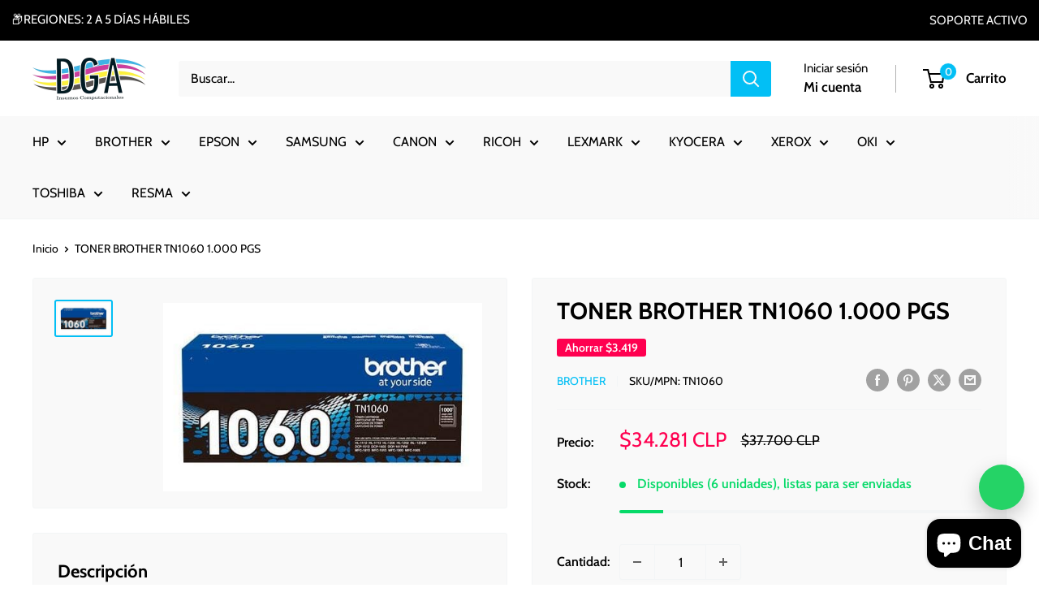

--- FILE ---
content_type: text/html; charset=utf-8
request_url: https://www.dgainsumos.cl/products/toner-brother-1060-negro-tn-1060
body_size: 30783
content:
<!doctype html>

<html class="no-js" lang="es">
  <head>
    <meta charset="utf-8">
    <meta name="viewport" content="width=device-width, initial-scale=1.0, height=device-height, minimum-scale=1.0, maximum-scale=1.0">
    <meta name="theme-color" content="#02bff5">

    <title>TONER BROTHER TN-1060 NEGRO ORGINAL</title><meta name="description" content="Descripción El Tóner Láser Brother TN-1060 es un cartucho de tinta de alto rendimiento que te permitirá complementar tu equipo de impresión para seguir obteniendo documentos con excelente calidad, claridad y tonos fieles. Especificaciones técnicas Colores de impresión: Negro Rendimiento: 1000 páginas Tipo: Original Mar"><link rel="canonical" href="https://www.dgainsumos.cl/products/toner-brother-1060-negro-tn-1060"><link rel="shortcut icon" href="//www.dgainsumos.cl/cdn/shop/files/1_b9413898-31ea-4107-955a-9bd40221be97_96x96.png?v=1662604495" type="image/png"><link rel="preload" as="style" href="//www.dgainsumos.cl/cdn/shop/t/21/assets/theme.css?v=115673009098347843021769196415">
    <link rel="preload" as="script" href="//www.dgainsumos.cl/cdn/shop/t/21/assets/theme.js?v=100952596617660054121769196415">
    <link rel="preconnect" href="https://cdn.shopify.com">
    <link rel="preconnect" href="https://fonts.shopifycdn.com">
    <link rel="dns-prefetch" href="https://productreviews.shopifycdn.com">
    <link rel="dns-prefetch" href="https://ajax.googleapis.com">
    <link rel="dns-prefetch" href="https://maps.googleapis.com">
    <link rel="dns-prefetch" href="https://maps.gstatic.com">

    <meta property="og:type" content="product">
  <meta property="og:title" content="TONER BROTHER TN1060 1.000 PGS"><meta property="og:image" content="http://www.dgainsumos.cl/cdn/shop/files/WhatsAppImage2023-06-24at23.03.07.jpg?v=1687662208">
    <meta property="og:image:secure_url" content="https://www.dgainsumos.cl/cdn/shop/files/WhatsAppImage2023-06-24at23.03.07.jpg?v=1687662208">
    <meta property="og:image:width" content="500">
    <meta property="og:image:height" content="295">
    <meta property="product:availability" content="in stock"><meta property="product:price:amount" content="34.281">
  <meta property="product:price:currency" content="CLP"><meta property="og:description" content="Descripción El Tóner Láser Brother TN-1060 es un cartucho de tinta de alto rendimiento que te permitirá complementar tu equipo de impresión para seguir obteniendo documentos con excelente calidad, claridad y tonos fieles. Especificaciones técnicas Colores de impresión: Negro Rendimiento: 1000 páginas Tipo: Original Mar"><meta property="og:url" content="https://www.dgainsumos.cl/products/toner-brother-1060-negro-tn-1060">
<meta property="og:site_name" content="Insumos DGA"><meta name="twitter:card" content="summary"><meta name="twitter:title" content="TONER BROTHER TN1060 1.000 PGS">
  <meta name="twitter:description" content="Descripción
El Tóner Láser Brother TN-1060 es un cartucho de tinta de alto rendimiento que te permitirá complementar tu equipo de impresión para seguir obteniendo documentos con excelente calidad, claridad y tonos fieles.
Especificaciones técnicas
Colores de impresión: Negro Rendimiento: 1000 páginas Tipo: Original Marca compatible: Brother Cantidad por paquete: 1 pieza(s) Compatibilidad: DCP-1512 DCP-1602 DCP-1617NW HL-1112 HL-1202 HL-1212W
Precauciones
Brother es confiado en proporcionar el valor excepcional para los clientes que utilizan su tecnología y conocimientos técnicos acumulados para satisfacer sus necesidades. La compañía proporciona los productos únicos, para el uso personal en la oficina y el hogar, que incorporan el placer de la creación con funcionalidad práctica.">
  <meta name="twitter:image" content="https://www.dgainsumos.cl/cdn/shop/files/WhatsAppImage2023-06-24at23.03.07_600x600_crop_center.jpg?v=1687662208">
    <link rel="preload" href="//www.dgainsumos.cl/cdn/fonts/cabin/cabin_n7.255204a342bfdbc9ae2017bd4e6a90f8dbb2f561.woff2" as="font" type="font/woff2" crossorigin><link rel="preload" href="//www.dgainsumos.cl/cdn/fonts/cabin/cabin_n4.cefc6494a78f87584a6f312fea532919154f66fe.woff2" as="font" type="font/woff2" crossorigin><style>
  @font-face {
  font-family: Cabin;
  font-weight: 700;
  font-style: normal;
  font-display: swap;
  src: url("//www.dgainsumos.cl/cdn/fonts/cabin/cabin_n7.255204a342bfdbc9ae2017bd4e6a90f8dbb2f561.woff2") format("woff2"),
       url("//www.dgainsumos.cl/cdn/fonts/cabin/cabin_n7.e2afa22a0d0f4b64da3569c990897429d40ff5c0.woff") format("woff");
}

  @font-face {
  font-family: Cabin;
  font-weight: 400;
  font-style: normal;
  font-display: swap;
  src: url("//www.dgainsumos.cl/cdn/fonts/cabin/cabin_n4.cefc6494a78f87584a6f312fea532919154f66fe.woff2") format("woff2"),
       url("//www.dgainsumos.cl/cdn/fonts/cabin/cabin_n4.8c16611b00f59d27f4b27ce4328dfe514ce77517.woff") format("woff");
}

@font-face {
  font-family: Cabin;
  font-weight: 600;
  font-style: normal;
  font-display: swap;
  src: url("//www.dgainsumos.cl/cdn/fonts/cabin/cabin_n6.c6b1e64927bbec1c65aab7077888fb033480c4f7.woff2") format("woff2"),
       url("//www.dgainsumos.cl/cdn/fonts/cabin/cabin_n6.6c2e65d54c893ad9f1390da3b810b8e6cf976a4f.woff") format("woff");
}

@font-face {
  font-family: Cabin;
  font-weight: 700;
  font-style: italic;
  font-display: swap;
  src: url("//www.dgainsumos.cl/cdn/fonts/cabin/cabin_i7.ef2404c08a493e7ccbc92d8c39adf683f40e1fb5.woff2") format("woff2"),
       url("//www.dgainsumos.cl/cdn/fonts/cabin/cabin_i7.480421791818000fc8a5d4134822321b5d7964f8.woff") format("woff");
}


  @font-face {
  font-family: Cabin;
  font-weight: 700;
  font-style: normal;
  font-display: swap;
  src: url("//www.dgainsumos.cl/cdn/fonts/cabin/cabin_n7.255204a342bfdbc9ae2017bd4e6a90f8dbb2f561.woff2") format("woff2"),
       url("//www.dgainsumos.cl/cdn/fonts/cabin/cabin_n7.e2afa22a0d0f4b64da3569c990897429d40ff5c0.woff") format("woff");
}

  @font-face {
  font-family: Cabin;
  font-weight: 400;
  font-style: italic;
  font-display: swap;
  src: url("//www.dgainsumos.cl/cdn/fonts/cabin/cabin_i4.d89c1b32b09ecbc46c12781fcf7b2085f17c0be9.woff2") format("woff2"),
       url("//www.dgainsumos.cl/cdn/fonts/cabin/cabin_i4.0a521b11d0b69adfc41e22a263eec7c02aecfe99.woff") format("woff");
}

  @font-face {
  font-family: Cabin;
  font-weight: 700;
  font-style: italic;
  font-display: swap;
  src: url("//www.dgainsumos.cl/cdn/fonts/cabin/cabin_i7.ef2404c08a493e7ccbc92d8c39adf683f40e1fb5.woff2") format("woff2"),
       url("//www.dgainsumos.cl/cdn/fonts/cabin/cabin_i7.480421791818000fc8a5d4134822321b5d7964f8.woff") format("woff");
}


  :root {
    --default-text-font-size : 15px;
    --base-text-font-size    : 16px;
    --heading-font-family    : Cabin, sans-serif;
    --heading-font-weight    : 700;
    --heading-font-style     : normal;
    --text-font-family       : Cabin, sans-serif;
    --text-font-weight       : 400;
    --text-font-style        : normal;
    --text-font-bolder-weight: 600;
    --text-link-decoration   : underline;

    --text-color               : #000000;
    --text-color-rgb           : 0, 0, 0;
    --heading-color            : #000000;
    --border-color             : #f3f5f6;
    --border-color-rgb         : 243, 245, 246;
    --form-border-color        : #e4e9eb;
    --accent-color             : #02bff5;
    --accent-color-rgb         : 2, 191, 245;
    --link-color               : #02bff5;
    --link-color-hover         : #0184a9;
    --background               : #ffffff;
    --secondary-background     : #f9f9f9;
    --secondary-background-rgb : 249, 249, 249;
    --accent-background        : rgba(2, 191, 245, 0.08);

    --input-background: #f9f9f9;

    --error-color       : #ff0050;
    --error-background  : rgba(255, 0, 80, 0.07);
    --success-color     : #08f576;
    --success-background: rgba(8, 245, 118, 0.11);

    --primary-button-background      : #000000;
    --primary-button-background-rgb  : 0, 0, 0;
    --primary-button-text-color      : #ffffff;
    --secondary-button-background    : #000000;
    --secondary-button-background-rgb: 0, 0, 0;
    --secondary-button-text-color    : #ffffff;

    --header-background      : #ffffff;
    --header-text-color      : #000000;
    --header-light-text-color: #000000;
    --header-border-color    : rgba(0, 0, 0, 0.3);
    --header-accent-color    : #02bff5;

    --footer-background-color:    #000000;
    --footer-heading-text-color:  #ffffff;
    --footer-body-text-color:     #ffffff;
    --footer-body-text-color-rgb: 255, 255, 255;
    --footer-accent-color:        #02bff5;
    --footer-accent-color-rgb:    2, 191, 245;
    --footer-border:              none;
    
    --flickity-arrow-color: #b9c4ca;--product-on-sale-accent           : #ff0050;
    --product-on-sale-accent-rgb       : 255, 0, 80;
    --product-on-sale-color            : #ffffff;
    --product-in-stock-color           : #07da69;
    --product-low-stock-color          : #d1d1d1;
    --product-sold-out-color           : #9c9c9c;
    --product-custom-label-1-background: #008a00;
    --product-custom-label-1-color     : #ffffff;
    --product-custom-label-2-background: #00a500;
    --product-custom-label-2-color     : #ffffff;
    --product-review-star-color        : #ffbd00;

    --mobile-container-gutter : 20px;
    --desktop-container-gutter: 40px;

    /* Shopify related variables */
    --payment-terms-background-color: #ffffff;
  }
</style>

<script>
  // IE11 does not have support for CSS variables, so we have to polyfill them
  if (!(((window || {}).CSS || {}).supports && window.CSS.supports('(--a: 0)'))) {
    const script = document.createElement('script');
    script.type = 'text/javascript';
    script.src = 'https://cdn.jsdelivr.net/npm/css-vars-ponyfill@2';
    script.onload = function() {
      cssVars({});
    };

    document.getElementsByTagName('head')[0].appendChild(script);
  }
</script>


    <script>window.performance && window.performance.mark && window.performance.mark('shopify.content_for_header.start');</script><meta name="google-site-verification" content="xsNbpL42FTHaHvhEmXkrbo_rrYbNAQccFygnYn-dcvc">
<meta id="shopify-digital-wallet" name="shopify-digital-wallet" content="/64998473979/digital_wallets/dialog">
<link rel="alternate" type="application/json+oembed" href="https://www.dgainsumos.cl/products/toner-brother-1060-negro-tn-1060.oembed">
<script async="async" src="/checkouts/internal/preloads.js?locale=es-CL"></script>
<script id="shopify-features" type="application/json">{"accessToken":"15f3a91e1ae86bd3a3e851ead8397e07","betas":["rich-media-storefront-analytics"],"domain":"www.dgainsumos.cl","predictiveSearch":true,"shopId":64998473979,"locale":"es"}</script>
<script>var Shopify = Shopify || {};
Shopify.shop = "insumos-dga.myshopify.com";
Shopify.locale = "es";
Shopify.currency = {"active":"CLP","rate":"1.0"};
Shopify.country = "CL";
Shopify.theme = {"name":"Copia de Copia de DGA","id":156830630139,"schema_name":"Warehouse","schema_version":"6.8.0","theme_store_id":871,"role":"main"};
Shopify.theme.handle = "null";
Shopify.theme.style = {"id":null,"handle":null};
Shopify.cdnHost = "www.dgainsumos.cl/cdn";
Shopify.routes = Shopify.routes || {};
Shopify.routes.root = "/";</script>
<script type="module">!function(o){(o.Shopify=o.Shopify||{}).modules=!0}(window);</script>
<script>!function(o){function n(){var o=[];function n(){o.push(Array.prototype.slice.apply(arguments))}return n.q=o,n}var t=o.Shopify=o.Shopify||{};t.loadFeatures=n(),t.autoloadFeatures=n()}(window);</script>
<script id="shop-js-analytics" type="application/json">{"pageType":"product"}</script>
<script defer="defer" async type="module" src="//www.dgainsumos.cl/cdn/shopifycloud/shop-js/modules/v2/client.init-shop-cart-sync_BFpxDrjM.es.esm.js"></script>
<script defer="defer" async type="module" src="//www.dgainsumos.cl/cdn/shopifycloud/shop-js/modules/v2/chunk.common_CnP21gUX.esm.js"></script>
<script defer="defer" async type="module" src="//www.dgainsumos.cl/cdn/shopifycloud/shop-js/modules/v2/chunk.modal_D61HrJrg.esm.js"></script>
<script type="module">
  await import("//www.dgainsumos.cl/cdn/shopifycloud/shop-js/modules/v2/client.init-shop-cart-sync_BFpxDrjM.es.esm.js");
await import("//www.dgainsumos.cl/cdn/shopifycloud/shop-js/modules/v2/chunk.common_CnP21gUX.esm.js");
await import("//www.dgainsumos.cl/cdn/shopifycloud/shop-js/modules/v2/chunk.modal_D61HrJrg.esm.js");

  window.Shopify.SignInWithShop?.initShopCartSync?.({"fedCMEnabled":true,"windoidEnabled":true});

</script>
<script>(function() {
  var isLoaded = false;
  function asyncLoad() {
    if (isLoaded) return;
    isLoaded = true;
    var urls = ["https:\/\/cdn.hextom.com\/js\/freeshippingbar.js?shop=insumos-dga.myshopify.com","https:\/\/cdn.hextom.com\/js\/ultimatesalesboost.js?shop=insumos-dga.myshopify.com","https:\/\/trust.conversionbear.com\/script?app=trust_badge\u0026shop=insumos-dga.myshopify.com"];
    for (var i = 0; i < urls.length; i++) {
      var s = document.createElement('script');
      s.type = 'text/javascript';
      s.async = true;
      s.src = urls[i];
      var x = document.getElementsByTagName('script')[0];
      x.parentNode.insertBefore(s, x);
    }
  };
  if(window.attachEvent) {
    window.attachEvent('onload', asyncLoad);
  } else {
    window.addEventListener('load', asyncLoad, false);
  }
})();</script>
<script id="__st">var __st={"a":64998473979,"offset":-10800,"reqid":"17128f04-c80e-4065-adc0-ac8d9e39057e-1769831367","pageurl":"www.dgainsumos.cl\/products\/toner-brother-1060-negro-tn-1060","u":"b7216c060f93","p":"product","rtyp":"product","rid":7830839689467};</script>
<script>window.ShopifyPaypalV4VisibilityTracking = true;</script>
<script id="captcha-bootstrap">!function(){'use strict';const t='contact',e='account',n='new_comment',o=[[t,t],['blogs',n],['comments',n],[t,'customer']],c=[[e,'customer_login'],[e,'guest_login'],[e,'recover_customer_password'],[e,'create_customer']],r=t=>t.map((([t,e])=>`form[action*='/${t}']:not([data-nocaptcha='true']) input[name='form_type'][value='${e}']`)).join(','),a=t=>()=>t?[...document.querySelectorAll(t)].map((t=>t.form)):[];function s(){const t=[...o],e=r(t);return a(e)}const i='password',u='form_key',d=['recaptcha-v3-token','g-recaptcha-response','h-captcha-response',i],f=()=>{try{return window.sessionStorage}catch{return}},m='__shopify_v',_=t=>t.elements[u];function p(t,e,n=!1){try{const o=window.sessionStorage,c=JSON.parse(o.getItem(e)),{data:r}=function(t){const{data:e,action:n}=t;return t[m]||n?{data:e,action:n}:{data:t,action:n}}(c);for(const[e,n]of Object.entries(r))t.elements[e]&&(t.elements[e].value=n);n&&o.removeItem(e)}catch(o){console.error('form repopulation failed',{error:o})}}const l='form_type',E='cptcha';function T(t){t.dataset[E]=!0}const w=window,h=w.document,L='Shopify',v='ce_forms',y='captcha';let A=!1;((t,e)=>{const n=(g='f06e6c50-85a8-45c8-87d0-21a2b65856fe',I='https://cdn.shopify.com/shopifycloud/storefront-forms-hcaptcha/ce_storefront_forms_captcha_hcaptcha.v1.5.2.iife.js',D={infoText:'Protegido por hCaptcha',privacyText:'Privacidad',termsText:'Términos'},(t,e,n)=>{const o=w[L][v],c=o.bindForm;if(c)return c(t,g,e,D).then(n);var r;o.q.push([[t,g,e,D],n]),r=I,A||(h.body.append(Object.assign(h.createElement('script'),{id:'captcha-provider',async:!0,src:r})),A=!0)});var g,I,D;w[L]=w[L]||{},w[L][v]=w[L][v]||{},w[L][v].q=[],w[L][y]=w[L][y]||{},w[L][y].protect=function(t,e){n(t,void 0,e),T(t)},Object.freeze(w[L][y]),function(t,e,n,w,h,L){const[v,y,A,g]=function(t,e,n){const i=e?o:[],u=t?c:[],d=[...i,...u],f=r(d),m=r(i),_=r(d.filter((([t,e])=>n.includes(e))));return[a(f),a(m),a(_),s()]}(w,h,L),I=t=>{const e=t.target;return e instanceof HTMLFormElement?e:e&&e.form},D=t=>v().includes(t);t.addEventListener('submit',(t=>{const e=I(t);if(!e)return;const n=D(e)&&!e.dataset.hcaptchaBound&&!e.dataset.recaptchaBound,o=_(e),c=g().includes(e)&&(!o||!o.value);(n||c)&&t.preventDefault(),c&&!n&&(function(t){try{if(!f())return;!function(t){const e=f();if(!e)return;const n=_(t);if(!n)return;const o=n.value;o&&e.removeItem(o)}(t);const e=Array.from(Array(32),(()=>Math.random().toString(36)[2])).join('');!function(t,e){_(t)||t.append(Object.assign(document.createElement('input'),{type:'hidden',name:u})),t.elements[u].value=e}(t,e),function(t,e){const n=f();if(!n)return;const o=[...t.querySelectorAll(`input[type='${i}']`)].map((({name:t})=>t)),c=[...d,...o],r={};for(const[a,s]of new FormData(t).entries())c.includes(a)||(r[a]=s);n.setItem(e,JSON.stringify({[m]:1,action:t.action,data:r}))}(t,e)}catch(e){console.error('failed to persist form',e)}}(e),e.submit())}));const S=(t,e)=>{t&&!t.dataset[E]&&(n(t,e.some((e=>e===t))),T(t))};for(const o of['focusin','change'])t.addEventListener(o,(t=>{const e=I(t);D(e)&&S(e,y())}));const B=e.get('form_key'),M=e.get(l),P=B&&M;t.addEventListener('DOMContentLoaded',(()=>{const t=y();if(P)for(const e of t)e.elements[l].value===M&&p(e,B);[...new Set([...A(),...v().filter((t=>'true'===t.dataset.shopifyCaptcha))])].forEach((e=>S(e,t)))}))}(h,new URLSearchParams(w.location.search),n,t,e,['guest_login'])})(!0,!0)}();</script>
<script integrity="sha256-4kQ18oKyAcykRKYeNunJcIwy7WH5gtpwJnB7kiuLZ1E=" data-source-attribution="shopify.loadfeatures" defer="defer" src="//www.dgainsumos.cl/cdn/shopifycloud/storefront/assets/storefront/load_feature-a0a9edcb.js" crossorigin="anonymous"></script>
<script data-source-attribution="shopify.dynamic_checkout.dynamic.init">var Shopify=Shopify||{};Shopify.PaymentButton=Shopify.PaymentButton||{isStorefrontPortableWallets:!0,init:function(){window.Shopify.PaymentButton.init=function(){};var t=document.createElement("script");t.src="https://www.dgainsumos.cl/cdn/shopifycloud/portable-wallets/latest/portable-wallets.es.js",t.type="module",document.head.appendChild(t)}};
</script>
<script data-source-attribution="shopify.dynamic_checkout.buyer_consent">
  function portableWalletsHideBuyerConsent(e){var t=document.getElementById("shopify-buyer-consent"),n=document.getElementById("shopify-subscription-policy-button");t&&n&&(t.classList.add("hidden"),t.setAttribute("aria-hidden","true"),n.removeEventListener("click",e))}function portableWalletsShowBuyerConsent(e){var t=document.getElementById("shopify-buyer-consent"),n=document.getElementById("shopify-subscription-policy-button");t&&n&&(t.classList.remove("hidden"),t.removeAttribute("aria-hidden"),n.addEventListener("click",e))}window.Shopify?.PaymentButton&&(window.Shopify.PaymentButton.hideBuyerConsent=portableWalletsHideBuyerConsent,window.Shopify.PaymentButton.showBuyerConsent=portableWalletsShowBuyerConsent);
</script>
<script data-source-attribution="shopify.dynamic_checkout.cart.bootstrap">document.addEventListener("DOMContentLoaded",(function(){function t(){return document.querySelector("shopify-accelerated-checkout-cart, shopify-accelerated-checkout")}if(t())Shopify.PaymentButton.init();else{new MutationObserver((function(e,n){t()&&(Shopify.PaymentButton.init(),n.disconnect())})).observe(document.body,{childList:!0,subtree:!0})}}));
</script>

<script>window.performance && window.performance.mark && window.performance.mark('shopify.content_for_header.end');</script>

    <link rel="stylesheet" href="//www.dgainsumos.cl/cdn/shop/t/21/assets/theme.css?v=115673009098347843021769196415">

    <script type="application/ld+json">{"@context":"http:\/\/schema.org\/","@id":"\/products\/toner-brother-1060-negro-tn-1060#product","@type":"Product","brand":{"@type":"Brand","name":"BROTHER"},"category":"Cartuchos de tinta y tóner","description":"Descripción\nEl Tóner Láser Brother TN-1060 es un cartucho de tinta de alto rendimiento que te permitirá complementar tu equipo de impresión para seguir obteniendo documentos con excelente calidad, claridad y tonos fieles.\nEspecificaciones técnicas\nColores de impresión: Negro Rendimiento: 1000 páginas Tipo: Original Marca compatible: Brother Cantidad por paquete: 1 pieza(s) Compatibilidad: DCP-1512 DCP-1602 DCP-1617NW HL-1112 HL-1202 HL-1212W\nPrecauciones\nBrother es confiado en proporcionar el valor excepcional para los clientes que utilizan su tecnología y conocimientos técnicos acumulados para satisfacer sus necesidades. La compañía proporciona los productos únicos, para el uso personal en la oficina y el hogar, que incorporan el placer de la creación con funcionalidad práctica.","gtin":"012502635642","image":"https:\/\/www.dgainsumos.cl\/cdn\/shop\/files\/WhatsAppImage2023-06-24at23.03.07.jpg?v=1687662208\u0026width=1920","name":"TONER BROTHER TN1060 1.000 PGS","offers":{"@id":"\/products\/toner-brother-1060-negro-tn-1060?variant=43552450281723#offer","@type":"Offer","availability":"http:\/\/schema.org\/InStock","price":"34281","priceCurrency":"CLP","url":"https:\/\/www.dgainsumos.cl\/products\/toner-brother-1060-negro-tn-1060?variant=43552450281723"},"sku":"TN1060","url":"https:\/\/www.dgainsumos.cl\/products\/toner-brother-1060-negro-tn-1060"}</script><script type="application/ld+json">
  {
    "@context": "https://schema.org",
    "@type": "BreadcrumbList",
    "itemListElement": [{
        "@type": "ListItem",
        "position": 1,
        "name": "Inicio",
        "item": "https://www.dgainsumos.cl"
      },{
            "@type": "ListItem",
            "position": 2,
            "name": "TONER BROTHER TN1060 1.000 PGS",
            "item": "https://www.dgainsumos.cl/products/toner-brother-1060-negro-tn-1060"
          }]
  }
</script>

    <script>
      // This allows to expose several variables to the global scope, to be used in scripts
      window.theme = {
        pageType: "product",
        cartCount: 0,
        moneyFormat: "${{ amount_no_decimals_with_comma_separator }}",
        moneyWithCurrencyFormat: "${{ amount_no_decimals_with_comma_separator }} CLP",
        currencyCodeEnabled: true,
        showDiscount: true,
        discountMode: "saving",
        cartType: "drawer"
      };

      window.routes = {
        rootUrl: "\/",
        rootUrlWithoutSlash: '',
        cartUrl: "\/cart",
        cartAddUrl: "\/cart\/add",
        cartChangeUrl: "\/cart\/change",
        searchUrl: "\/search",
        productRecommendationsUrl: "\/recommendations\/products"
      };

      window.languages = {
        productRegularPrice: "Precio habitual",
        productSalePrice: "Precio de venta",
        collectionOnSaleLabel: "Ahorrar {{savings}}",
        productFormUnavailable: "No disponible",
        productFormAddToCart: "Añadir al carrito",
        productFormPreOrder: "Reservar",
        productFormSoldOut: "Agotado",
        productAdded: "El producto ha sido añadido al carrito",
        productAddedShort: "Añadido !",
        shippingEstimatorNoResults: "No se pudo encontrar envío para su dirección.",
        shippingEstimatorOneResult: "Hay una tarifa de envío para su dirección :",
        shippingEstimatorMultipleResults: "Hay {{count}} tarifas de envío para su dirección :",
        shippingEstimatorErrors: "Hay algunos errores :"
      };

      document.documentElement.className = document.documentElement.className.replace('no-js', 'js');
    </script><script src="//www.dgainsumos.cl/cdn/shop/t/21/assets/theme.js?v=100952596617660054121769196415" defer></script>
<script src="//www.dgainsumos.cl/cdn/shop/t/21/assets/custom.js?v=102476495355921946141769196415" defer></script><script>
        (function () {
          window.onpageshow = function() {
            // We force re-freshing the cart content onpageshow, as most browsers will serve a cache copy when hitting the
            // back button, which cause staled data
            document.documentElement.dispatchEvent(new CustomEvent('cart:refresh', {
              bubbles: true,
              detail: {scrollToTop: false}
            }));
          };
        })();
      </script><!-- BEGIN app block: shopify://apps/microsoft-clarity/blocks/brandAgents_js/31c3d126-8116-4b4a-8ba1-baeda7c4aeea -->





<!-- END app block --><!-- BEGIN app block: shopify://apps/microsoft-clarity/blocks/clarity_js/31c3d126-8116-4b4a-8ba1-baeda7c4aeea -->
<script type="text/javascript">
  (function (c, l, a, r, i, t, y) {
    c[a] = c[a] || function () { (c[a].q = c[a].q || []).push(arguments); };
    t = l.createElement(r); t.async = 1; t.src = "https://www.clarity.ms/tag/" + i + "?ref=shopify";
    y = l.getElementsByTagName(r)[0]; y.parentNode.insertBefore(t, y);

    c.Shopify.loadFeatures([{ name: "consent-tracking-api", version: "0.1" }], error => {
      if (error) {
        console.error("Error loading Shopify features:", error);
        return;
      }

      c[a]('consentv2', {
        ad_Storage: c.Shopify.customerPrivacy.marketingAllowed() ? "granted" : "denied",
        analytics_Storage: c.Shopify.customerPrivacy.analyticsProcessingAllowed() ? "granted" : "denied",
      });
    });

    l.addEventListener("visitorConsentCollected", function (e) {
      c[a]('consentv2', {
        ad_Storage: e.detail.marketingAllowed ? "granted" : "denied",
        analytics_Storage: e.detail.analyticsAllowed ? "granted" : "denied",
      });
    });
  })(window, document, "clarity", "script", "v1zcc72xnl");
</script>



<!-- END app block --><script src="https://cdn.shopify.com/extensions/e8878072-2f6b-4e89-8082-94b04320908d/inbox-1254/assets/inbox-chat-loader.js" type="text/javascript" defer="defer"></script>
<link href="https://monorail-edge.shopifysvc.com" rel="dns-prefetch">
<script>(function(){if ("sendBeacon" in navigator && "performance" in window) {try {var session_token_from_headers = performance.getEntriesByType('navigation')[0].serverTiming.find(x => x.name == '_s').description;} catch {var session_token_from_headers = undefined;}var session_cookie_matches = document.cookie.match(/_shopify_s=([^;]*)/);var session_token_from_cookie = session_cookie_matches && session_cookie_matches.length === 2 ? session_cookie_matches[1] : "";var session_token = session_token_from_headers || session_token_from_cookie || "";function handle_abandonment_event(e) {var entries = performance.getEntries().filter(function(entry) {return /monorail-edge.shopifysvc.com/.test(entry.name);});if (!window.abandonment_tracked && entries.length === 0) {window.abandonment_tracked = true;var currentMs = Date.now();var navigation_start = performance.timing.navigationStart;var payload = {shop_id: 64998473979,url: window.location.href,navigation_start,duration: currentMs - navigation_start,session_token,page_type: "product"};window.navigator.sendBeacon("https://monorail-edge.shopifysvc.com/v1/produce", JSON.stringify({schema_id: "online_store_buyer_site_abandonment/1.1",payload: payload,metadata: {event_created_at_ms: currentMs,event_sent_at_ms: currentMs}}));}}window.addEventListener('pagehide', handle_abandonment_event);}}());</script>
<script id="web-pixels-manager-setup">(function e(e,d,r,n,o){if(void 0===o&&(o={}),!Boolean(null===(a=null===(i=window.Shopify)||void 0===i?void 0:i.analytics)||void 0===a?void 0:a.replayQueue)){var i,a;window.Shopify=window.Shopify||{};var t=window.Shopify;t.analytics=t.analytics||{};var s=t.analytics;s.replayQueue=[],s.publish=function(e,d,r){return s.replayQueue.push([e,d,r]),!0};try{self.performance.mark("wpm:start")}catch(e){}var l=function(){var e={modern:/Edge?\/(1{2}[4-9]|1[2-9]\d|[2-9]\d{2}|\d{4,})\.\d+(\.\d+|)|Firefox\/(1{2}[4-9]|1[2-9]\d|[2-9]\d{2}|\d{4,})\.\d+(\.\d+|)|Chrom(ium|e)\/(9{2}|\d{3,})\.\d+(\.\d+|)|(Maci|X1{2}).+ Version\/(15\.\d+|(1[6-9]|[2-9]\d|\d{3,})\.\d+)([,.]\d+|)( \(\w+\)|)( Mobile\/\w+|) Safari\/|Chrome.+OPR\/(9{2}|\d{3,})\.\d+\.\d+|(CPU[ +]OS|iPhone[ +]OS|CPU[ +]iPhone|CPU IPhone OS|CPU iPad OS)[ +]+(15[._]\d+|(1[6-9]|[2-9]\d|\d{3,})[._]\d+)([._]\d+|)|Android:?[ /-](13[3-9]|1[4-9]\d|[2-9]\d{2}|\d{4,})(\.\d+|)(\.\d+|)|Android.+Firefox\/(13[5-9]|1[4-9]\d|[2-9]\d{2}|\d{4,})\.\d+(\.\d+|)|Android.+Chrom(ium|e)\/(13[3-9]|1[4-9]\d|[2-9]\d{2}|\d{4,})\.\d+(\.\d+|)|SamsungBrowser\/([2-9]\d|\d{3,})\.\d+/,legacy:/Edge?\/(1[6-9]|[2-9]\d|\d{3,})\.\d+(\.\d+|)|Firefox\/(5[4-9]|[6-9]\d|\d{3,})\.\d+(\.\d+|)|Chrom(ium|e)\/(5[1-9]|[6-9]\d|\d{3,})\.\d+(\.\d+|)([\d.]+$|.*Safari\/(?![\d.]+ Edge\/[\d.]+$))|(Maci|X1{2}).+ Version\/(10\.\d+|(1[1-9]|[2-9]\d|\d{3,})\.\d+)([,.]\d+|)( \(\w+\)|)( Mobile\/\w+|) Safari\/|Chrome.+OPR\/(3[89]|[4-9]\d|\d{3,})\.\d+\.\d+|(CPU[ +]OS|iPhone[ +]OS|CPU[ +]iPhone|CPU IPhone OS|CPU iPad OS)[ +]+(10[._]\d+|(1[1-9]|[2-9]\d|\d{3,})[._]\d+)([._]\d+|)|Android:?[ /-](13[3-9]|1[4-9]\d|[2-9]\d{2}|\d{4,})(\.\d+|)(\.\d+|)|Mobile Safari.+OPR\/([89]\d|\d{3,})\.\d+\.\d+|Android.+Firefox\/(13[5-9]|1[4-9]\d|[2-9]\d{2}|\d{4,})\.\d+(\.\d+|)|Android.+Chrom(ium|e)\/(13[3-9]|1[4-9]\d|[2-9]\d{2}|\d{4,})\.\d+(\.\d+|)|Android.+(UC? ?Browser|UCWEB|U3)[ /]?(15\.([5-9]|\d{2,})|(1[6-9]|[2-9]\d|\d{3,})\.\d+)\.\d+|SamsungBrowser\/(5\.\d+|([6-9]|\d{2,})\.\d+)|Android.+MQ{2}Browser\/(14(\.(9|\d{2,})|)|(1[5-9]|[2-9]\d|\d{3,})(\.\d+|))(\.\d+|)|K[Aa][Ii]OS\/(3\.\d+|([4-9]|\d{2,})\.\d+)(\.\d+|)/},d=e.modern,r=e.legacy,n=navigator.userAgent;return n.match(d)?"modern":n.match(r)?"legacy":"unknown"}(),u="modern"===l?"modern":"legacy",c=(null!=n?n:{modern:"",legacy:""})[u],f=function(e){return[e.baseUrl,"/wpm","/b",e.hashVersion,"modern"===e.buildTarget?"m":"l",".js"].join("")}({baseUrl:d,hashVersion:r,buildTarget:u}),m=function(e){var d=e.version,r=e.bundleTarget,n=e.surface,o=e.pageUrl,i=e.monorailEndpoint;return{emit:function(e){var a=e.status,t=e.errorMsg,s=(new Date).getTime(),l=JSON.stringify({metadata:{event_sent_at_ms:s},events:[{schema_id:"web_pixels_manager_load/3.1",payload:{version:d,bundle_target:r,page_url:o,status:a,surface:n,error_msg:t},metadata:{event_created_at_ms:s}}]});if(!i)return console&&console.warn&&console.warn("[Web Pixels Manager] No Monorail endpoint provided, skipping logging."),!1;try{return self.navigator.sendBeacon.bind(self.navigator)(i,l)}catch(e){}var u=new XMLHttpRequest;try{return u.open("POST",i,!0),u.setRequestHeader("Content-Type","text/plain"),u.send(l),!0}catch(e){return console&&console.warn&&console.warn("[Web Pixels Manager] Got an unhandled error while logging to Monorail."),!1}}}}({version:r,bundleTarget:l,surface:e.surface,pageUrl:self.location.href,monorailEndpoint:e.monorailEndpoint});try{o.browserTarget=l,function(e){var d=e.src,r=e.async,n=void 0===r||r,o=e.onload,i=e.onerror,a=e.sri,t=e.scriptDataAttributes,s=void 0===t?{}:t,l=document.createElement("script"),u=document.querySelector("head"),c=document.querySelector("body");if(l.async=n,l.src=d,a&&(l.integrity=a,l.crossOrigin="anonymous"),s)for(var f in s)if(Object.prototype.hasOwnProperty.call(s,f))try{l.dataset[f]=s[f]}catch(e){}if(o&&l.addEventListener("load",o),i&&l.addEventListener("error",i),u)u.appendChild(l);else{if(!c)throw new Error("Did not find a head or body element to append the script");c.appendChild(l)}}({src:f,async:!0,onload:function(){if(!function(){var e,d;return Boolean(null===(d=null===(e=window.Shopify)||void 0===e?void 0:e.analytics)||void 0===d?void 0:d.initialized)}()){var d=window.webPixelsManager.init(e)||void 0;if(d){var r=window.Shopify.analytics;r.replayQueue.forEach((function(e){var r=e[0],n=e[1],o=e[2];d.publishCustomEvent(r,n,o)})),r.replayQueue=[],r.publish=d.publishCustomEvent,r.visitor=d.visitor,r.initialized=!0}}},onerror:function(){return m.emit({status:"failed",errorMsg:"".concat(f," has failed to load")})},sri:function(e){var d=/^sha384-[A-Za-z0-9+/=]+$/;return"string"==typeof e&&d.test(e)}(c)?c:"",scriptDataAttributes:o}),m.emit({status:"loading"})}catch(e){m.emit({status:"failed",errorMsg:(null==e?void 0:e.message)||"Unknown error"})}}})({shopId: 64998473979,storefrontBaseUrl: "https://www.dgainsumos.cl",extensionsBaseUrl: "https://extensions.shopifycdn.com/cdn/shopifycloud/web-pixels-manager",monorailEndpoint: "https://monorail-edge.shopifysvc.com/unstable/produce_batch",surface: "storefront-renderer",enabledBetaFlags: ["2dca8a86"],webPixelsConfigList: [{"id":"1769832699","configuration":"{\"projectId\":\"v1zcc72xnl\"}","eventPayloadVersion":"v1","runtimeContext":"STRICT","scriptVersion":"cf1781658ed156031118fc4bbc2ed159","type":"APP","apiClientId":240074326017,"privacyPurposes":[],"capabilities":["advanced_dom_events"],"dataSharingAdjustments":{"protectedCustomerApprovalScopes":["read_customer_personal_data"]}},{"id":"459702523","configuration":"{\"config\":\"{\\\"pixel_id\\\":\\\"G-Q61Z02594R\\\",\\\"target_country\\\":\\\"CL\\\",\\\"gtag_events\\\":[{\\\"type\\\":\\\"search\\\",\\\"action_label\\\":[\\\"G-Q61Z02594R\\\",\\\"AW-11139785853\\\/--gHCPHRmJgYEP3I7r8p\\\"]},{\\\"type\\\":\\\"begin_checkout\\\",\\\"action_label\\\":[\\\"G-Q61Z02594R\\\",\\\"AW-11139785853\\\/_XcICJ7VmJgYEP3I7r8p\\\"]},{\\\"type\\\":\\\"view_item\\\",\\\"action_label\\\":[\\\"G-Q61Z02594R\\\",\\\"AW-11139785853\\\/XrQ2CO7RmJgYEP3I7r8p\\\",\\\"MC-T94FZ2TP1D\\\"]},{\\\"type\\\":\\\"purchase\\\",\\\"action_label\\\":[\\\"G-Q61Z02594R\\\",\\\"AW-11139785853\\\/S90TCOjRmJgYEP3I7r8p\\\",\\\"MC-T94FZ2TP1D\\\"]},{\\\"type\\\":\\\"page_view\\\",\\\"action_label\\\":[\\\"G-Q61Z02594R\\\",\\\"AW-11139785853\\\/lqgeCOvRmJgYEP3I7r8p\\\",\\\"MC-T94FZ2TP1D\\\"]},{\\\"type\\\":\\\"add_payment_info\\\",\\\"action_label\\\":[\\\"G-Q61Z02594R\\\",\\\"AW-11139785853\\\/kUCpCKHVmJgYEP3I7r8p\\\"]},{\\\"type\\\":\\\"add_to_cart\\\",\\\"action_label\\\":[\\\"G-Q61Z02594R\\\",\\\"AW-11139785853\\\/97y9CPTRmJgYEP3I7r8p\\\"]}],\\\"enable_monitoring_mode\\\":false}\"}","eventPayloadVersion":"v1","runtimeContext":"OPEN","scriptVersion":"b2a88bafab3e21179ed38636efcd8a93","type":"APP","apiClientId":1780363,"privacyPurposes":[],"dataSharingAdjustments":{"protectedCustomerApprovalScopes":["read_customer_address","read_customer_email","read_customer_name","read_customer_personal_data","read_customer_phone"]}},{"id":"shopify-app-pixel","configuration":"{}","eventPayloadVersion":"v1","runtimeContext":"STRICT","scriptVersion":"0450","apiClientId":"shopify-pixel","type":"APP","privacyPurposes":["ANALYTICS","MARKETING"]},{"id":"shopify-custom-pixel","eventPayloadVersion":"v1","runtimeContext":"LAX","scriptVersion":"0450","apiClientId":"shopify-pixel","type":"CUSTOM","privacyPurposes":["ANALYTICS","MARKETING"]}],isMerchantRequest: false,initData: {"shop":{"name":"Insumos DGA","paymentSettings":{"currencyCode":"CLP"},"myshopifyDomain":"insumos-dga.myshopify.com","countryCode":"CL","storefrontUrl":"https:\/\/www.dgainsumos.cl"},"customer":null,"cart":null,"checkout":null,"productVariants":[{"price":{"amount":34281.0,"currencyCode":"CLP"},"product":{"title":"TONER BROTHER TN1060 1.000 PGS","vendor":"BROTHER","id":"7830839689467","untranslatedTitle":"TONER BROTHER TN1060 1.000 PGS","url":"\/products\/toner-brother-1060-negro-tn-1060","type":"TONER"},"id":"43552450281723","image":{"src":"\/\/www.dgainsumos.cl\/cdn\/shop\/files\/WhatsAppImage2023-06-24at23.03.07.jpg?v=1687662208"},"sku":"TN1060","title":"Default Title","untranslatedTitle":"Default Title"}],"purchasingCompany":null},},"https://www.dgainsumos.cl/cdn","1d2a099fw23dfb22ep557258f5m7a2edbae",{"modern":"","legacy":""},{"shopId":"64998473979","storefrontBaseUrl":"https:\/\/www.dgainsumos.cl","extensionBaseUrl":"https:\/\/extensions.shopifycdn.com\/cdn\/shopifycloud\/web-pixels-manager","surface":"storefront-renderer","enabledBetaFlags":"[\"2dca8a86\"]","isMerchantRequest":"false","hashVersion":"1d2a099fw23dfb22ep557258f5m7a2edbae","publish":"custom","events":"[[\"page_viewed\",{}],[\"product_viewed\",{\"productVariant\":{\"price\":{\"amount\":34281.0,\"currencyCode\":\"CLP\"},\"product\":{\"title\":\"TONER BROTHER TN1060 1.000 PGS\",\"vendor\":\"BROTHER\",\"id\":\"7830839689467\",\"untranslatedTitle\":\"TONER BROTHER TN1060 1.000 PGS\",\"url\":\"\/products\/toner-brother-1060-negro-tn-1060\",\"type\":\"TONER\"},\"id\":\"43552450281723\",\"image\":{\"src\":\"\/\/www.dgainsumos.cl\/cdn\/shop\/files\/WhatsAppImage2023-06-24at23.03.07.jpg?v=1687662208\"},\"sku\":\"TN1060\",\"title\":\"Default Title\",\"untranslatedTitle\":\"Default Title\"}}]]"});</script><script>
  window.ShopifyAnalytics = window.ShopifyAnalytics || {};
  window.ShopifyAnalytics.meta = window.ShopifyAnalytics.meta || {};
  window.ShopifyAnalytics.meta.currency = 'CLP';
  var meta = {"product":{"id":7830839689467,"gid":"gid:\/\/shopify\/Product\/7830839689467","vendor":"BROTHER","type":"TONER","handle":"toner-brother-1060-negro-tn-1060","variants":[{"id":43552450281723,"price":3428100,"name":"TONER BROTHER TN1060 1.000 PGS","public_title":null,"sku":"TN1060"}],"remote":false},"page":{"pageType":"product","resourceType":"product","resourceId":7830839689467,"requestId":"17128f04-c80e-4065-adc0-ac8d9e39057e-1769831367"}};
  for (var attr in meta) {
    window.ShopifyAnalytics.meta[attr] = meta[attr];
  }
</script>
<script class="analytics">
  (function () {
    var customDocumentWrite = function(content) {
      var jquery = null;

      if (window.jQuery) {
        jquery = window.jQuery;
      } else if (window.Checkout && window.Checkout.$) {
        jquery = window.Checkout.$;
      }

      if (jquery) {
        jquery('body').append(content);
      }
    };

    var hasLoggedConversion = function(token) {
      if (token) {
        return document.cookie.indexOf('loggedConversion=' + token) !== -1;
      }
      return false;
    }

    var setCookieIfConversion = function(token) {
      if (token) {
        var twoMonthsFromNow = new Date(Date.now());
        twoMonthsFromNow.setMonth(twoMonthsFromNow.getMonth() + 2);

        document.cookie = 'loggedConversion=' + token + '; expires=' + twoMonthsFromNow;
      }
    }

    var trekkie = window.ShopifyAnalytics.lib = window.trekkie = window.trekkie || [];
    if (trekkie.integrations) {
      return;
    }
    trekkie.methods = [
      'identify',
      'page',
      'ready',
      'track',
      'trackForm',
      'trackLink'
    ];
    trekkie.factory = function(method) {
      return function() {
        var args = Array.prototype.slice.call(arguments);
        args.unshift(method);
        trekkie.push(args);
        return trekkie;
      };
    };
    for (var i = 0; i < trekkie.methods.length; i++) {
      var key = trekkie.methods[i];
      trekkie[key] = trekkie.factory(key);
    }
    trekkie.load = function(config) {
      trekkie.config = config || {};
      trekkie.config.initialDocumentCookie = document.cookie;
      var first = document.getElementsByTagName('script')[0];
      var script = document.createElement('script');
      script.type = 'text/javascript';
      script.onerror = function(e) {
        var scriptFallback = document.createElement('script');
        scriptFallback.type = 'text/javascript';
        scriptFallback.onerror = function(error) {
                var Monorail = {
      produce: function produce(monorailDomain, schemaId, payload) {
        var currentMs = new Date().getTime();
        var event = {
          schema_id: schemaId,
          payload: payload,
          metadata: {
            event_created_at_ms: currentMs,
            event_sent_at_ms: currentMs
          }
        };
        return Monorail.sendRequest("https://" + monorailDomain + "/v1/produce", JSON.stringify(event));
      },
      sendRequest: function sendRequest(endpointUrl, payload) {
        // Try the sendBeacon API
        if (window && window.navigator && typeof window.navigator.sendBeacon === 'function' && typeof window.Blob === 'function' && !Monorail.isIos12()) {
          var blobData = new window.Blob([payload], {
            type: 'text/plain'
          });

          if (window.navigator.sendBeacon(endpointUrl, blobData)) {
            return true;
          } // sendBeacon was not successful

        } // XHR beacon

        var xhr = new XMLHttpRequest();

        try {
          xhr.open('POST', endpointUrl);
          xhr.setRequestHeader('Content-Type', 'text/plain');
          xhr.send(payload);
        } catch (e) {
          console.log(e);
        }

        return false;
      },
      isIos12: function isIos12() {
        return window.navigator.userAgent.lastIndexOf('iPhone; CPU iPhone OS 12_') !== -1 || window.navigator.userAgent.lastIndexOf('iPad; CPU OS 12_') !== -1;
      }
    };
    Monorail.produce('monorail-edge.shopifysvc.com',
      'trekkie_storefront_load_errors/1.1',
      {shop_id: 64998473979,
      theme_id: 156830630139,
      app_name: "storefront",
      context_url: window.location.href,
      source_url: "//www.dgainsumos.cl/cdn/s/trekkie.storefront.c59ea00e0474b293ae6629561379568a2d7c4bba.min.js"});

        };
        scriptFallback.async = true;
        scriptFallback.src = '//www.dgainsumos.cl/cdn/s/trekkie.storefront.c59ea00e0474b293ae6629561379568a2d7c4bba.min.js';
        first.parentNode.insertBefore(scriptFallback, first);
      };
      script.async = true;
      script.src = '//www.dgainsumos.cl/cdn/s/trekkie.storefront.c59ea00e0474b293ae6629561379568a2d7c4bba.min.js';
      first.parentNode.insertBefore(script, first);
    };
    trekkie.load(
      {"Trekkie":{"appName":"storefront","development":false,"defaultAttributes":{"shopId":64998473979,"isMerchantRequest":null,"themeId":156830630139,"themeCityHash":"14137628454544551995","contentLanguage":"es","currency":"CLP","eventMetadataId":"513d3ea4-c4d1-4812-b4f1-5270e2675889"},"isServerSideCookieWritingEnabled":true,"monorailRegion":"shop_domain","enabledBetaFlags":["65f19447","b5387b81"]},"Session Attribution":{},"S2S":{"facebookCapiEnabled":false,"source":"trekkie-storefront-renderer","apiClientId":580111}}
    );

    var loaded = false;
    trekkie.ready(function() {
      if (loaded) return;
      loaded = true;

      window.ShopifyAnalytics.lib = window.trekkie;

      var originalDocumentWrite = document.write;
      document.write = customDocumentWrite;
      try { window.ShopifyAnalytics.merchantGoogleAnalytics.call(this); } catch(error) {};
      document.write = originalDocumentWrite;

      window.ShopifyAnalytics.lib.page(null,{"pageType":"product","resourceType":"product","resourceId":7830839689467,"requestId":"17128f04-c80e-4065-adc0-ac8d9e39057e-1769831367","shopifyEmitted":true});

      var match = window.location.pathname.match(/checkouts\/(.+)\/(thank_you|post_purchase)/)
      var token = match? match[1]: undefined;
      if (!hasLoggedConversion(token)) {
        setCookieIfConversion(token);
        window.ShopifyAnalytics.lib.track("Viewed Product",{"currency":"CLP","variantId":43552450281723,"productId":7830839689467,"productGid":"gid:\/\/shopify\/Product\/7830839689467","name":"TONER BROTHER TN1060 1.000 PGS","price":"34281","sku":"TN1060","brand":"BROTHER","variant":null,"category":"TONER","nonInteraction":true,"remote":false},undefined,undefined,{"shopifyEmitted":true});
      window.ShopifyAnalytics.lib.track("monorail:\/\/trekkie_storefront_viewed_product\/1.1",{"currency":"CLP","variantId":43552450281723,"productId":7830839689467,"productGid":"gid:\/\/shopify\/Product\/7830839689467","name":"TONER BROTHER TN1060 1.000 PGS","price":"34281","sku":"TN1060","brand":"BROTHER","variant":null,"category":"TONER","nonInteraction":true,"remote":false,"referer":"https:\/\/www.dgainsumos.cl\/products\/toner-brother-1060-negro-tn-1060"});
      }
    });


        var eventsListenerScript = document.createElement('script');
        eventsListenerScript.async = true;
        eventsListenerScript.src = "//www.dgainsumos.cl/cdn/shopifycloud/storefront/assets/shop_events_listener-3da45d37.js";
        document.getElementsByTagName('head')[0].appendChild(eventsListenerScript);

})();</script>
  <script>
  if (!window.ga || (window.ga && typeof window.ga !== 'function')) {
    window.ga = function ga() {
      (window.ga.q = window.ga.q || []).push(arguments);
      if (window.Shopify && window.Shopify.analytics && typeof window.Shopify.analytics.publish === 'function') {
        window.Shopify.analytics.publish("ga_stub_called", {}, {sendTo: "google_osp_migration"});
      }
      console.error("Shopify's Google Analytics stub called with:", Array.from(arguments), "\nSee https://help.shopify.com/manual/promoting-marketing/pixels/pixel-migration#google for more information.");
    };
    if (window.Shopify && window.Shopify.analytics && typeof window.Shopify.analytics.publish === 'function') {
      window.Shopify.analytics.publish("ga_stub_initialized", {}, {sendTo: "google_osp_migration"});
    }
  }
</script>
<script
  defer
  src="https://www.dgainsumos.cl/cdn/shopifycloud/perf-kit/shopify-perf-kit-3.1.0.min.js"
  data-application="storefront-renderer"
  data-shop-id="64998473979"
  data-render-region="gcp-us-central1"
  data-page-type="product"
  data-theme-instance-id="156830630139"
  data-theme-name="Warehouse"
  data-theme-version="6.8.0"
  data-monorail-region="shop_domain"
  data-resource-timing-sampling-rate="10"
  data-shs="true"
  data-shs-beacon="true"
  data-shs-export-with-fetch="true"
  data-shs-logs-sample-rate="1"
  data-shs-beacon-endpoint="https://www.dgainsumos.cl/api/collect"
></script>
</head>

  <body class="warehouse--v4 features--animate-zoom template-product " data-instant-intensity="viewport"><svg class="visually-hidden">
      <linearGradient id="rating-star-gradient-half">
        <stop offset="50%" stop-color="var(--product-review-star-color)" />
        <stop offset="50%" stop-color="rgba(var(--text-color-rgb), .4)" stop-opacity="0.4" />
      </linearGradient>
    </svg>

    <a href="#main" class="visually-hidden skip-to-content">Ir directamente al contenido</a>
    <span class="loading-bar"></span><!-- BEGIN sections: header-group -->
<section id="shopify-section-sections--20984932499707__dga_topbar_carousel_gYPXmp" class="shopify-section shopify-section-group-header-group dga-topbar-wrapper"><div
  id="dga-topbar-sections--20984932499707__dga_topbar_carousel_gYPXmp"
  class="dga-topbar"
  style="
    --dga-bg: #000000;
    --dga-txt: #ffffff;
    --dga-h: 50px;
    --dga-fs: 15px;
  "
>
  <div class="dga-topbar__inner dga-align-center">
    <div
      class="dga-topbar__rotator"
      data-dga-rotator
      data-autoplay="true"
      data-speed="3000"
      data-pause="false"
      aria-live="polite"
      role="status"
    ><div
                class="dga-topbar__item is-active"
                data-dga-item
                
              ><span class="dga-topbar__icon" aria-hidden="true">⏱️</span><span class="dga-topbar__text">RM: 24 A 48 HORAS HÁBILES (ZONA URBANA)</span>
              </div><div
                class="dga-topbar__item "
                data-dga-item
                
              ><span class="dga-topbar__icon" aria-hidden="true">📦</span><span class="dga-topbar__text">REGIONES: 2 A 5 DÍAS HÁBILES</span>
              </div><div
                class="dga-topbar__item "
                data-dga-item
                
              ><span class="dga-topbar__icon" aria-hidden="true">🚚</span><span class="dga-topbar__text">RM URBANO: DESPACHO GRATIS DESDE $100.000 NETO</span>
              </div><div
                class="dga-topbar__item "
                data-dga-item
                
              ><span class="dga-topbar__icon" aria-hidden="true">💸</span><span class="dga-topbar__text">RM: BAJO $99.999 NETO RECARGO $5.000 + IVA</span>
              </div><div
                class="dga-topbar__item "
                data-dga-item
                
              ><span class="dga-topbar__icon" aria-hidden="true">🧾</span><span class="dga-topbar__text">EMITIMOS BOLETA O FACTURA ELECTRÓNICA + SOPORTE ACTIVO</span>
              </div></div><a class="dga-topbar__right" href="https://wa.me/56989119330?text=Hola%20Insumos%20DGA%2C%20quiero%20cotizar.%0A%0AMPN%3A%20%0AModelo%20impresora%3A%20%0AModelo%20de%20Toner%2FTinta%3A%20">
          SOPORTE ACTIVO
        </a></div>
</div>

<style>
  #dga-topbar-sections--20984932499707__dga_topbar_carousel_gYPXmp.dga-topbar{
    background: var(--dga-bg);
    color: var(--dga-txt);
    height: var(--dga-h);
    display: flex;
    align-items: center;
    width: 100%;
  }

  #dga-topbar-sections--20984932499707__dga_topbar_carousel_gYPXmp .dga-topbar__inner{
    width: 100%;
    max-width: 1400px;
    margin: 0 auto;
    padding: 0 14px;
    display: flex;
    align-items: center;
    gap: 14px;
  }

  #dga-topbar-sections--20984932499707__dga_topbar_carousel_gYPXmp .dga-topbar__rotator{
    position: relative;
    flex: 1 1 auto;
    overflow: hidden;
    min-height: 20px;
  }

  #dga-topbar-sections--20984932499707__dga_topbar_carousel_gYPXmp .dga-topbar__item{
    position: absolute;
    inset: 0;
    display: flex;
    align-items: center;
    gap: 10px;
    opacity: 0;
    transform: translateY(6px);
    transition: opacity .28s ease, transform .28s ease;
    pointer-events: none;
    color: inherit;
    text-decoration: none;
    font-size: var(--dga-fs);
    line-height: 1.2;
  }

  #dga-topbar-sections--20984932499707__dga_topbar_carousel_gYPXmp .dga-topbar__item.is-active{
    opacity: 1;
    transform: none;
    pointer-events: auto;
  }

  #dga-topbar-sections--20984932499707__dga_topbar_carousel_gYPXmp .dga-topbar__text{
    white-space: nowrap;
    overflow: hidden;
    text-overflow: ellipsis;
    max-width: 100%;
  }

  #dga-topbar-sections--20984932499707__dga_topbar_carousel_gYPXmp .dga-topbar__right{
    flex: 0 0 auto;
    font-size: var(--dga-fs);
    color: inherit;
    text-decoration: none;
    opacity: .95;
    white-space: nowrap;
  }

  #dga-topbar-sections--20984932499707__dga_topbar_carousel_gYPXmp .dga-topbar__right:hover{
    opacity: 1;
    text-decoration: underline;
  }

  #dga-topbar-sections--20984932499707__dga_topbar_carousel_gYPXmp.dga-align-center .dga-topbar__item{ justify-content: center; }
  #dga-topbar-sections--20984932499707__dga_topbar_carousel_gYPXmp.dga-align-left .dga-topbar__item{ justify-content: flex-start; }

  @media (max-width: 749px){
    #dga-topbar-sections--20984932499707__dga_topbar_carousel_gYPXmp .dga-topbar__right{ display:none; }
    #dga-topbar-sections--20984932499707__dga_topbar_carousel_gYPXmp .dga-topbar__item{ justify-content: center; }
  }
</style>

<script>
(function(){
  var root = document.getElementById('dga-topbar-sections--20984932499707__dga_topbar_carousel_gYPXmp');
  if(!root) return;

  var rotator = root.querySelector('[data-dga-rotator]');
  if(!rotator) return;

  if(rotator.getAttribute('data-ready') === 'true') return;

  var items = Array.prototype.slice.call(root.querySelectorAll('[data-dga-item]'));
  if(items.length <= 1){
    rotator.setAttribute('data-ready','true');
    return;
  }

  var reduceMotion = window.matchMedia && window.matchMedia('(prefers-reduced-motion: reduce)').matches;
  var autoplay = rotator.getAttribute('data-autoplay') === 'true' && !reduceMotion;
  var speed = parseInt(rotator.getAttribute('data-speed'), 10) || 5000;
  var pauseOnHover = rotator.getAttribute('data-pause') !== 'false';

  var index = 0;
  function show(i){
    for(var j=0;j<items.length;j++){
      items[j].classList.toggle('is-active', j === i);
    }
    index = i;
  }
  function next(){
    var i = index + 1;
    if(i >= items.length) i = 0;
    show(i);
  }

  var timer = null;
  function stop(){ if(timer){ clearInterval(timer); timer=null; } }
  function start(){
    if(!autoplay) return;
    stop();
    timer = setInterval(next, speed);
    rotator._dgaTimer = timer;
  }

  show(0);

  if(pauseOnHover){
    root.addEventListener('mouseenter', stop);
    root.addEventListener('mouseleave', start);
    root.addEventListener('focusin', stop);
    root.addEventListener('focusout', start);
  }

  start();
  rotator.setAttribute('data-ready','true');

  if(window.Shopify && Shopify.designMode){
    document.addEventListener('shopify:section:unload', function(e){
      if(e.target && e.target.id === 'shopify-section-sections--20984932499707__dga_topbar_carousel_gYPXmp'){
        if(rotator && rotator._dgaTimer) clearInterval(rotator._dgaTimer);
      }
    });
  }
})();
</script>


</section><div id="shopify-section-sections--20984932499707__header" class="shopify-section shopify-section-group-header-group shopify-section__header"><section data-section-id="sections--20984932499707__header" data-section-type="header" data-section-settings="{
  &quot;navigationLayout&quot;: &quot;inline&quot;,
  &quot;desktopOpenTrigger&quot;: &quot;hover&quot;,
  &quot;useStickyHeader&quot;: true
}">
  <header class="header header--inline " role="banner">
    <div class="container">
      <div class="header__inner"><nav class="header__mobile-nav hidden-lap-and-up">
            <button class="header__mobile-nav-toggle icon-state touch-area" data-action="toggle-menu" aria-expanded="false" aria-haspopup="true" aria-controls="mobile-menu" aria-label="Abrir menú">
              <span class="icon-state__primary"><svg focusable="false" class="icon icon--hamburger-mobile " viewBox="0 0 20 16" role="presentation">
      <path d="M0 14h20v2H0v-2zM0 0h20v2H0V0zm0 7h20v2H0V7z" fill="currentColor" fill-rule="evenodd"></path>
    </svg></span>
              <span class="icon-state__secondary"><svg focusable="false" class="icon icon--close " viewBox="0 0 19 19" role="presentation">
      <path d="M9.1923882 8.39339828l7.7781745-7.7781746 1.4142136 1.41421357-7.7781746 7.77817459 7.7781746 7.77817456L16.9705627 19l-7.7781745-7.7781746L1.41421356 19 0 17.5857864l7.7781746-7.77817456L0 2.02943725 1.41421356.61522369 9.1923882 8.39339828z" fill="currentColor" fill-rule="evenodd"></path>
    </svg></span>
            </button><div id="mobile-menu" class="mobile-menu" aria-hidden="true"><svg focusable="false" class="icon icon--nav-triangle-borderless " viewBox="0 0 20 9" role="presentation">
      <path d="M.47108938 9c.2694725-.26871321.57077721-.56867841.90388257-.89986354C3.12384116 6.36134886 5.74788116 3.76338565 9.2467995.30653888c.4145057-.4095171 1.0844277-.40860098 1.4977971.00205122L19.4935156 9H.47108938z" fill="#f9f9f9"></path>
    </svg><div class="mobile-menu__inner">
    <div class="mobile-menu__panel">
      <div class="mobile-menu__section">
        <ul class="mobile-menu__nav" data-type="menu" role="list"><li class="mobile-menu__nav-item"><button class="mobile-menu__nav-link" data-type="menuitem" aria-haspopup="true" aria-expanded="false" aria-controls="mobile-panel-0" data-action="open-panel">HP<svg focusable="false" class="icon icon--arrow-right " viewBox="0 0 8 12" role="presentation">
      <path stroke="currentColor" stroke-width="2" d="M2 2l4 4-4 4" fill="none" stroke-linecap="square"></path>
    </svg></button></li><li class="mobile-menu__nav-item"><button class="mobile-menu__nav-link" data-type="menuitem" aria-haspopup="true" aria-expanded="false" aria-controls="mobile-panel-1" data-action="open-panel">BROTHER<svg focusable="false" class="icon icon--arrow-right " viewBox="0 0 8 12" role="presentation">
      <path stroke="currentColor" stroke-width="2" d="M2 2l4 4-4 4" fill="none" stroke-linecap="square"></path>
    </svg></button></li><li class="mobile-menu__nav-item"><button class="mobile-menu__nav-link" data-type="menuitem" aria-haspopup="true" aria-expanded="false" aria-controls="mobile-panel-2" data-action="open-panel">EPSON<svg focusable="false" class="icon icon--arrow-right " viewBox="0 0 8 12" role="presentation">
      <path stroke="currentColor" stroke-width="2" d="M2 2l4 4-4 4" fill="none" stroke-linecap="square"></path>
    </svg></button></li><li class="mobile-menu__nav-item"><button class="mobile-menu__nav-link" data-type="menuitem" aria-haspopup="true" aria-expanded="false" aria-controls="mobile-panel-3" data-action="open-panel">SAMSUNG<svg focusable="false" class="icon icon--arrow-right " viewBox="0 0 8 12" role="presentation">
      <path stroke="currentColor" stroke-width="2" d="M2 2l4 4-4 4" fill="none" stroke-linecap="square"></path>
    </svg></button></li><li class="mobile-menu__nav-item"><button class="mobile-menu__nav-link" data-type="menuitem" aria-haspopup="true" aria-expanded="false" aria-controls="mobile-panel-4" data-action="open-panel">CANON<svg focusable="false" class="icon icon--arrow-right " viewBox="0 0 8 12" role="presentation">
      <path stroke="currentColor" stroke-width="2" d="M2 2l4 4-4 4" fill="none" stroke-linecap="square"></path>
    </svg></button></li><li class="mobile-menu__nav-item"><button class="mobile-menu__nav-link" data-type="menuitem" aria-haspopup="true" aria-expanded="false" aria-controls="mobile-panel-5" data-action="open-panel">RICOH<svg focusable="false" class="icon icon--arrow-right " viewBox="0 0 8 12" role="presentation">
      <path stroke="currentColor" stroke-width="2" d="M2 2l4 4-4 4" fill="none" stroke-linecap="square"></path>
    </svg></button></li><li class="mobile-menu__nav-item"><button class="mobile-menu__nav-link" data-type="menuitem" aria-haspopup="true" aria-expanded="false" aria-controls="mobile-panel-6" data-action="open-panel">LEXMARK<svg focusable="false" class="icon icon--arrow-right " viewBox="0 0 8 12" role="presentation">
      <path stroke="currentColor" stroke-width="2" d="M2 2l4 4-4 4" fill="none" stroke-linecap="square"></path>
    </svg></button></li><li class="mobile-menu__nav-item"><button class="mobile-menu__nav-link" data-type="menuitem" aria-haspopup="true" aria-expanded="false" aria-controls="mobile-panel-7" data-action="open-panel">KYOCERA<svg focusable="false" class="icon icon--arrow-right " viewBox="0 0 8 12" role="presentation">
      <path stroke="currentColor" stroke-width="2" d="M2 2l4 4-4 4" fill="none" stroke-linecap="square"></path>
    </svg></button></li><li class="mobile-menu__nav-item"><button class="mobile-menu__nav-link" data-type="menuitem" aria-haspopup="true" aria-expanded="false" aria-controls="mobile-panel-8" data-action="open-panel">XEROX<svg focusable="false" class="icon icon--arrow-right " viewBox="0 0 8 12" role="presentation">
      <path stroke="currentColor" stroke-width="2" d="M2 2l4 4-4 4" fill="none" stroke-linecap="square"></path>
    </svg></button></li><li class="mobile-menu__nav-item"><button class="mobile-menu__nav-link" data-type="menuitem" aria-haspopup="true" aria-expanded="false" aria-controls="mobile-panel-9" data-action="open-panel">OKI<svg focusable="false" class="icon icon--arrow-right " viewBox="0 0 8 12" role="presentation">
      <path stroke="currentColor" stroke-width="2" d="M2 2l4 4-4 4" fill="none" stroke-linecap="square"></path>
    </svg></button></li><li class="mobile-menu__nav-item"><button class="mobile-menu__nav-link" data-type="menuitem" aria-haspopup="true" aria-expanded="false" aria-controls="mobile-panel-10" data-action="open-panel">TOSHIBA<svg focusable="false" class="icon icon--arrow-right " viewBox="0 0 8 12" role="presentation">
      <path stroke="currentColor" stroke-width="2" d="M2 2l4 4-4 4" fill="none" stroke-linecap="square"></path>
    </svg></button></li><li class="mobile-menu__nav-item"><button class="mobile-menu__nav-link" data-type="menuitem" aria-haspopup="true" aria-expanded="false" aria-controls="mobile-panel-11" data-action="open-panel">RESMA<svg focusable="false" class="icon icon--arrow-right " viewBox="0 0 8 12" role="presentation">
      <path stroke="currentColor" stroke-width="2" d="M2 2l4 4-4 4" fill="none" stroke-linecap="square"></path>
    </svg></button></li></ul>
      </div><div class="mobile-menu__section mobile-menu__section--loose">
          <p class="mobile-menu__section-title heading h5">Siguenos</p><ul class="social-media__item-list social-media__item-list--stack list--unstyled" role="list">
    <li class="social-media__item social-media__item--facebook">
      <a href="https://www.facebook.com/profile.php?id=61586711001877" target="_blank" rel="noopener" aria-label="Síguenos en Facebook"><svg focusable="false" class="icon icon--facebook " viewBox="0 0 30 30">
      <path d="M15 30C6.71572875 30 0 23.2842712 0 15 0 6.71572875 6.71572875 0 15 0c8.2842712 0 15 6.71572875 15 15 0 8.2842712-6.7157288 15-15 15zm3.2142857-17.1429611h-2.1428678v-2.1425646c0-.5852979.8203285-1.07160109 1.0714928-1.07160109h1.071375v-2.1428925h-2.1428678c-2.3564786 0-3.2142536 1.98610393-3.2142536 3.21449359v2.1425646h-1.0714822l.0032143 2.1528011 1.0682679-.0099086v7.499969h3.2142536v-7.499969h2.1428678v-2.1428925z" fill="currentColor" fill-rule="evenodd"></path>
    </svg>Facebook</a>
    </li>

    
<li class="social-media__item social-media__item--instagram">
      <a href="https://www.instagram.com/dgainsu?utm_source=qr&igsh=cmNkeDZpb3VsZWQ2" target="_blank" rel="noopener" aria-label="Síguenos en Instagram"><svg focusable="false" class="icon icon--instagram " role="presentation" viewBox="0 0 30 30">
      <path d="M15 30C6.71572875 30 0 23.2842712 0 15 0 6.71572875 6.71572875 0 15 0c8.2842712 0 15 6.71572875 15 15 0 8.2842712-6.7157288 15-15 15zm.0000159-23.03571429c-2.1823849 0-2.4560363.00925037-3.3131306.0483571-.8553081.03901103-1.4394529.17486384-1.9505835.37352345-.52841925.20532625-.9765517.48009406-1.42331254.926823-.44672894.44676084-.72149675.89489329-.926823 1.42331254-.19865961.5111306-.33451242 1.0952754-.37352345 1.9505835-.03910673.8570943-.0483571 1.1307457-.0483571 3.3131306 0 2.1823531.00925037 2.4560045.0483571 3.3130988.03901103.8553081.17486384 1.4394529.37352345 1.9505835.20532625.5284193.48009406.9765517.926823 1.4233125.44676084.446729.89489329.7214968 1.42331254.9268549.5111306.1986278 1.0952754.3344806 1.9505835.3734916.8570943.0391067 1.1307457.0483571 3.3131306.0483571 2.1823531 0 2.4560045-.0092504 3.3130988-.0483571.8553081-.039011 1.4394529-.1748638 1.9505835-.3734916.5284193-.2053581.9765517-.4801259 1.4233125-.9268549.446729-.4467608.7214968-.8948932.9268549-1.4233125.1986278-.5111306.3344806-1.0952754.3734916-1.9505835.0391067-.8570943.0483571-1.1307457.0483571-3.3130988 0-2.1823849-.0092504-2.4560363-.0483571-3.3131306-.039011-.8553081-.1748638-1.4394529-.3734916-1.9505835-.2053581-.52841925-.4801259-.9765517-.9268549-1.42331254-.4467608-.44672894-.8948932-.72149675-1.4233125-.926823-.5111306-.19865961-1.0952754-.33451242-1.9505835-.37352345-.8570943-.03910673-1.1307457-.0483571-3.3130988-.0483571zm0 1.44787387c2.1456068 0 2.3997686.00819774 3.2471022.04685789.7834742.03572556 1.2089592.1666342 1.4921162.27668167.3750864.14577303.6427729.31990322.9239522.60111439.2812111.28117926.4553413.54886575.6011144.92395217.1100474.283157.2409561.708642.2766816 1.4921162.0386602.8473336.0468579 1.1014954.0468579 3.247134 0 2.1456068-.0081977 2.3997686-.0468579 3.2471022-.0357255.7834742-.1666342 1.2089592-.2766816 1.4921162-.1457731.3750864-.3199033.6427729-.6011144.9239522-.2811793.2812111-.5488658.4553413-.9239522.6011144-.283157.1100474-.708642.2409561-1.4921162.2766816-.847206.0386602-1.1013359.0468579-3.2471022.0468579-2.1457981 0-2.3998961-.0081977-3.247134-.0468579-.7834742-.0357255-1.2089592-.1666342-1.4921162-.2766816-.37508642-.1457731-.64277291-.3199033-.92395217-.6011144-.28117927-.2811793-.45534136-.5488658-.60111439-.9239522-.11004747-.283157-.24095611-.708642-.27668167-1.4921162-.03866015-.8473336-.04685789-1.1014954-.04685789-3.2471022 0-2.1456386.00819774-2.3998004.04685789-3.247134.03572556-.7834742.1666342-1.2089592.27668167-1.4921162.14577303-.37508642.31990322-.64277291.60111439-.92395217.28117926-.28121117.54886575-.45534136.92395217-.60111439.283157-.11004747.708642-.24095611 1.4921162-.27668167.8473336-.03866015 1.1014954-.04685789 3.247134-.04685789zm0 9.26641182c-1.479357 0-2.6785873-1.1992303-2.6785873-2.6785555 0-1.479357 1.1992303-2.6785873 2.6785873-2.6785873 1.4793252 0 2.6785555 1.1992303 2.6785555 2.6785873 0 1.4793252-1.1992303 2.6785555-2.6785555 2.6785555zm0-6.8050167c-2.2790034 0-4.1264612 1.8474578-4.1264612 4.1264612 0 2.2789716 1.8474578 4.1264294 4.1264612 4.1264294 2.2789716 0 4.1264294-1.8474578 4.1264294-4.1264294 0-2.2790034-1.8474578-4.1264612-4.1264294-4.1264612zm5.2537621-.1630297c0-.532566-.431737-.96430298-.964303-.96430298-.532534 0-.964271.43173698-.964271.96430298 0 .5325659.431737.964271.964271.964271.532566 0 .964303-.4317051.964303-.964271z" fill="currentColor" fill-rule="evenodd"></path>
    </svg>Instagram</a>
    </li>

    

  </ul></div></div><div id="mobile-panel-0" class="mobile-menu__panel is-nested">
          <div class="mobile-menu__section is-sticky">
            <button class="mobile-menu__back-button" data-action="close-panel"><svg focusable="false" class="icon icon--arrow-left " viewBox="0 0 8 12" role="presentation">
      <path stroke="currentColor" stroke-width="2" d="M6 10L2 6l4-4" fill="none" stroke-linecap="square"></path>
    </svg> Atrás</button>
          </div>

          <div class="mobile-menu__section"><div class="mobile-menu__nav-list"><div class="mobile-menu__nav-list-item"><button class="mobile-menu__nav-list-toggle text--strong" aria-controls="mobile-list-0" aria-expanded="false" data-action="toggle-collapsible" data-close-siblings="false">TONER<svg focusable="false" class="icon icon--arrow-bottom " viewBox="0 0 12 8" role="presentation">
      <path stroke="currentColor" stroke-width="2" d="M10 2L6 6 2 2" fill="none" stroke-linecap="square"></path>
    </svg>
                      </button>

                      <div id="mobile-list-0" class="mobile-menu__nav-collapsible">
                        <div class="mobile-menu__nav-collapsible-content">
                          <ul class="mobile-menu__nav" data-type="menu" role="list"><li class="mobile-menu__nav-item">
                                <a href="/collections/toner-hp-negro" class="mobile-menu__nav-link" data-type="menuitem">NEGRO</a>
                              </li><li class="mobile-menu__nav-item">
                                <a href="/collections/toner-hp-cyan" class="mobile-menu__nav-link" data-type="menuitem">CYAN</a>
                              </li><li class="mobile-menu__nav-item">
                                <a href="/collections/toner-hp-yellow" class="mobile-menu__nav-link" data-type="menuitem">YELLOW</a>
                              </li><li class="mobile-menu__nav-item">
                                <a href="/collections/toner-hp-magenta" class="mobile-menu__nav-link" data-type="menuitem">MAGENTA</a>
                              </li></ul>
                        </div>
                      </div></div><div class="mobile-menu__nav-list-item"><button class="mobile-menu__nav-list-toggle text--strong" aria-controls="mobile-list-1" aria-expanded="false" data-action="toggle-collapsible" data-close-siblings="false">TINTAS<svg focusable="false" class="icon icon--arrow-bottom " viewBox="0 0 12 8" role="presentation">
      <path stroke="currentColor" stroke-width="2" d="M10 2L6 6 2 2" fill="none" stroke-linecap="square"></path>
    </svg>
                      </button>

                      <div id="mobile-list-1" class="mobile-menu__nav-collapsible">
                        <div class="mobile-menu__nav-collapsible-content">
                          <ul class="mobile-menu__nav" data-type="menu" role="list"><li class="mobile-menu__nav-item">
                                <a href="/collections/tintas-hp-negro" class="mobile-menu__nav-link" data-type="menuitem">NEGRO</a>
                              </li><li class="mobile-menu__nav-item">
                                <a href="/collections/tintas-hp-cyan" class="mobile-menu__nav-link" data-type="menuitem">CYAN</a>
                              </li><li class="mobile-menu__nav-item">
                                <a href="/collections/tintas-hp-yellow" class="mobile-menu__nav-link" data-type="menuitem">YELLOW</a>
                              </li><li class="mobile-menu__nav-item">
                                <a href="/collections/tintas-hp-magenta" class="mobile-menu__nav-link" data-type="menuitem">MAGENTA</a>
                              </li><li class="mobile-menu__nav-item">
                                <a href="/collections/tricolor" class="mobile-menu__nav-link" data-type="menuitem">TRICOLOR</a>
                              </li></ul>
                        </div>
                      </div></div><div class="mobile-menu__nav-list-item"><button class="mobile-menu__nav-list-toggle text--strong" aria-controls="mobile-list-2" aria-expanded="false" data-action="toggle-collapsible" data-close-siblings="false">PACK <svg focusable="false" class="icon icon--arrow-bottom " viewBox="0 0 12 8" role="presentation">
      <path stroke="currentColor" stroke-width="2" d="M10 2L6 6 2 2" fill="none" stroke-linecap="square"></path>
    </svg>
                      </button>

                      <div id="mobile-list-2" class="mobile-menu__nav-collapsible">
                        <div class="mobile-menu__nav-collapsible-content">
                          <ul class="mobile-menu__nav" data-type="menu" role="list"><li class="mobile-menu__nav-item">
                                <a href="/collections/toner-hp-pack" class="mobile-menu__nav-link" data-type="menuitem">TONER </a>
                              </li><li class="mobile-menu__nav-item">
                                <a href="/collections/pack-tinta-hp" class="mobile-menu__nav-link" data-type="menuitem">TINTAS</a>
                              </li></ul>
                        </div>
                      </div></div><div class="mobile-menu__nav-list-item"><a href="/collections/unidad-de-imagen-drum-hp" class="mobile-menu__nav-list-toggle text--strong">UNIDAD DE IMAGEN / DRUM</a></div><div class="mobile-menu__nav-list-item"><button class="mobile-menu__nav-list-toggle text--strong" aria-controls="mobile-list-4" aria-expanded="false" data-action="toggle-collapsible" data-close-siblings="false">OTROS<svg focusable="false" class="icon icon--arrow-bottom " viewBox="0 0 12 8" role="presentation">
      <path stroke="currentColor" stroke-width="2" d="M10 2L6 6 2 2" fill="none" stroke-linecap="square"></path>
    </svg>
                      </button>

                      <div id="mobile-list-4" class="mobile-menu__nav-collapsible">
                        <div class="mobile-menu__nav-collapsible-content">
                          <ul class="mobile-menu__nav" data-type="menu" role="list"><li class="mobile-menu__nav-item">
                                <a href="/collections/cabezal-hp" class="mobile-menu__nav-link" data-type="menuitem">CABEZAL</a>
                              </li><li class="mobile-menu__nav-item">
                                <a href="/collections/fusor-hp" class="mobile-menu__nav-link" data-type="menuitem">FUSOR</a>
                              </li><li class="mobile-menu__nav-item">
                                <a href="/collections/kit-hp" class="mobile-menu__nav-link" data-type="menuitem">KIT/RECOLECTORES</a>
                              </li><li class="mobile-menu__nav-item">
                                <a href="/collections/impresoras-hp" class="mobile-menu__nav-link" data-type="menuitem">IMPRESORAS</a>
                              </li><li class="mobile-menu__nav-item">
                                <a href="/collections/contenedor-de-limpieza-hp" class="mobile-menu__nav-link" data-type="menuitem"> CONTENEDOR DE LIMPIEZA</a>
                              </li></ul>
                        </div>
                      </div></div></div></div>
        </div><div id="mobile-panel-1" class="mobile-menu__panel is-nested">
          <div class="mobile-menu__section is-sticky">
            <button class="mobile-menu__back-button" data-action="close-panel"><svg focusable="false" class="icon icon--arrow-left " viewBox="0 0 8 12" role="presentation">
      <path stroke="currentColor" stroke-width="2" d="M6 10L2 6l4-4" fill="none" stroke-linecap="square"></path>
    </svg> Atrás</button>
          </div>

          <div class="mobile-menu__section"><div class="mobile-menu__nav-list"><div class="mobile-menu__nav-list-item"><button class="mobile-menu__nav-list-toggle text--strong" aria-controls="mobile-list-5" aria-expanded="false" data-action="toggle-collapsible" data-close-siblings="false">TONER<svg focusable="false" class="icon icon--arrow-bottom " viewBox="0 0 12 8" role="presentation">
      <path stroke="currentColor" stroke-width="2" d="M10 2L6 6 2 2" fill="none" stroke-linecap="square"></path>
    </svg>
                      </button>

                      <div id="mobile-list-5" class="mobile-menu__nav-collapsible">
                        <div class="mobile-menu__nav-collapsible-content">
                          <ul class="mobile-menu__nav" data-type="menu" role="list"><li class="mobile-menu__nav-item">
                                <a href="/collections/toner-brother-negro" class="mobile-menu__nav-link" data-type="menuitem">NEGRO</a>
                              </li><li class="mobile-menu__nav-item">
                                <a href="/collections/toner-brother-cyan" class="mobile-menu__nav-link" data-type="menuitem">CYAN</a>
                              </li><li class="mobile-menu__nav-item">
                                <a href="/collections/toner-brother-cyan" class="mobile-menu__nav-link" data-type="menuitem">YELLOW</a>
                              </li><li class="mobile-menu__nav-item">
                                <a href="/collections/toner-brother-magenta" class="mobile-menu__nav-link" data-type="menuitem">MAGENTA</a>
                              </li></ul>
                        </div>
                      </div></div><div class="mobile-menu__nav-list-item"><button class="mobile-menu__nav-list-toggle text--strong" aria-controls="mobile-list-6" aria-expanded="false" data-action="toggle-collapsible" data-close-siblings="false">TINTAS<svg focusable="false" class="icon icon--arrow-bottom " viewBox="0 0 12 8" role="presentation">
      <path stroke="currentColor" stroke-width="2" d="M10 2L6 6 2 2" fill="none" stroke-linecap="square"></path>
    </svg>
                      </button>

                      <div id="mobile-list-6" class="mobile-menu__nav-collapsible">
                        <div class="mobile-menu__nav-collapsible-content">
                          <ul class="mobile-menu__nav" data-type="menu" role="list"><li class="mobile-menu__nav-item">
                                <a href="/collections/tintas-brother-negro" class="mobile-menu__nav-link" data-type="menuitem">NEGRO</a>
                              </li><li class="mobile-menu__nav-item">
                                <a href="/collections/tintas-brother-cyan" class="mobile-menu__nav-link" data-type="menuitem">CYAN</a>
                              </li><li class="mobile-menu__nav-item">
                                <a href="/collections/tintas-brother-yellow" class="mobile-menu__nav-link" data-type="menuitem">YELLOW</a>
                              </li><li class="mobile-menu__nav-item">
                                <a href="/collections/tintas-brother-magenta" class="mobile-menu__nav-link" data-type="menuitem">MAGENTA</a>
                              </li></ul>
                        </div>
                      </div></div><div class="mobile-menu__nav-list-item"><button class="mobile-menu__nav-list-toggle text--strong" aria-controls="mobile-list-7" aria-expanded="false" data-action="toggle-collapsible" data-close-siblings="false">PACK<svg focusable="false" class="icon icon--arrow-bottom " viewBox="0 0 12 8" role="presentation">
      <path stroke="currentColor" stroke-width="2" d="M10 2L6 6 2 2" fill="none" stroke-linecap="square"></path>
    </svg>
                      </button>

                      <div id="mobile-list-7" class="mobile-menu__nav-collapsible">
                        <div class="mobile-menu__nav-collapsible-content">
                          <ul class="mobile-menu__nav" data-type="menu" role="list"><li class="mobile-menu__nav-item">
                                <a href="/collections/pack-brother-toner" class="mobile-menu__nav-link" data-type="menuitem">TONER </a>
                              </li><li class="mobile-menu__nav-item">
                                <a href="/collections/pack-brother-tinta" class="mobile-menu__nav-link" data-type="menuitem">TINTAS</a>
                              </li></ul>
                        </div>
                      </div></div><div class="mobile-menu__nav-list-item"><a href="/collections/unidad-de-imagen-drum-brother" class="mobile-menu__nav-list-toggle text--strong">UNIDAD DE IMAGEN / DRUM</a></div><div class="mobile-menu__nav-list-item"><a href="/collections/banda-de-transferencia" class="mobile-menu__nav-list-toggle text--strong">BANDA DE TRANSFERENCIA</a></div><div class="mobile-menu__nav-list-item"><a href="/collections/recolector" class="mobile-menu__nav-list-toggle text--strong">RECOLECTOR</a></div></div></div>
        </div><div id="mobile-panel-2" class="mobile-menu__panel is-nested">
          <div class="mobile-menu__section is-sticky">
            <button class="mobile-menu__back-button" data-action="close-panel"><svg focusable="false" class="icon icon--arrow-left " viewBox="0 0 8 12" role="presentation">
      <path stroke="currentColor" stroke-width="2" d="M6 10L2 6l4-4" fill="none" stroke-linecap="square"></path>
    </svg> Atrás</button>
          </div>

          <div class="mobile-menu__section"><div class="mobile-menu__nav-list"><div class="mobile-menu__nav-list-item"><button class="mobile-menu__nav-list-toggle text--strong" aria-controls="mobile-list-11" aria-expanded="false" data-action="toggle-collapsible" data-close-siblings="false">TINTAS<svg focusable="false" class="icon icon--arrow-bottom " viewBox="0 0 12 8" role="presentation">
      <path stroke="currentColor" stroke-width="2" d="M10 2L6 6 2 2" fill="none" stroke-linecap="square"></path>
    </svg>
                      </button>

                      <div id="mobile-list-11" class="mobile-menu__nav-collapsible">
                        <div class="mobile-menu__nav-collapsible-content">
                          <ul class="mobile-menu__nav" data-type="menu" role="list"><li class="mobile-menu__nav-item">
                                <a href="/collections/tintas-epson-n" class="mobile-menu__nav-link" data-type="menuitem">NEGRO</a>
                              </li><li class="mobile-menu__nav-item">
                                <a href="/collections/tintas-epson-c" class="mobile-menu__nav-link" data-type="menuitem">CYAN </a>
                              </li><li class="mobile-menu__nav-item">
                                <a href="/collections/tintas-epson-y" class="mobile-menu__nav-link" data-type="menuitem">YELLOW</a>
                              </li><li class="mobile-menu__nav-item">
                                <a href="/collections/tintas-epson-m" class="mobile-menu__nav-link" data-type="menuitem">MAGENTA</a>
                              </li></ul>
                        </div>
                      </div></div><div class="mobile-menu__nav-list-item"><button class="mobile-menu__nav-list-toggle text--strong" aria-controls="mobile-list-12" aria-expanded="false" data-action="toggle-collapsible" data-close-siblings="false">PACK<svg focusable="false" class="icon icon--arrow-bottom " viewBox="0 0 12 8" role="presentation">
      <path stroke="currentColor" stroke-width="2" d="M10 2L6 6 2 2" fill="none" stroke-linecap="square"></path>
    </svg>
                      </button>

                      <div id="mobile-list-12" class="mobile-menu__nav-collapsible">
                        <div class="mobile-menu__nav-collapsible-content">
                          <ul class="mobile-menu__nav" data-type="menu" role="list"><li class="mobile-menu__nav-item">
                                <a href="/collections/pack-tintas-epson" class="mobile-menu__nav-link" data-type="menuitem">TINTAS</a>
                              </li></ul>
                        </div>
                      </div></div><div class="mobile-menu__nav-list-item"><a href="/collections/caja-de-mantenimiento" class="mobile-menu__nav-list-toggle text--strong">CAJA DE MANTENIMIENTO</a></div><div class="mobile-menu__nav-list-item"><a href="/collections/cinta-de-impresion-epson" class="mobile-menu__nav-list-toggle text--strong"> CINTA DE IMPRESION</a></div></div></div>
        </div><div id="mobile-panel-3" class="mobile-menu__panel is-nested">
          <div class="mobile-menu__section is-sticky">
            <button class="mobile-menu__back-button" data-action="close-panel"><svg focusable="false" class="icon icon--arrow-left " viewBox="0 0 8 12" role="presentation">
      <path stroke="currentColor" stroke-width="2" d="M6 10L2 6l4-4" fill="none" stroke-linecap="square"></path>
    </svg> Atrás</button>
          </div>

          <div class="mobile-menu__section"><div class="mobile-menu__nav-list"><div class="mobile-menu__nav-list-item"><button class="mobile-menu__nav-list-toggle text--strong" aria-controls="mobile-list-15" aria-expanded="false" data-action="toggle-collapsible" data-close-siblings="false">TONER<svg focusable="false" class="icon icon--arrow-bottom " viewBox="0 0 12 8" role="presentation">
      <path stroke="currentColor" stroke-width="2" d="M10 2L6 6 2 2" fill="none" stroke-linecap="square"></path>
    </svg>
                      </button>

                      <div id="mobile-list-15" class="mobile-menu__nav-collapsible">
                        <div class="mobile-menu__nav-collapsible-content">
                          <ul class="mobile-menu__nav" data-type="menu" role="list"><li class="mobile-menu__nav-item">
                                <a href="/collections/toner-samsung-negro" class="mobile-menu__nav-link" data-type="menuitem">NEGRO</a>
                              </li><li class="mobile-menu__nav-item">
                                <a href="/collections/toner-samsung-cyan" class="mobile-menu__nav-link" data-type="menuitem">CYAN</a>
                              </li><li class="mobile-menu__nav-item">
                                <a href="/collections/toner-samsung-yellow" class="mobile-menu__nav-link" data-type="menuitem">YELLOW</a>
                              </li><li class="mobile-menu__nav-item">
                                <a href="/collections/toner-samsung-magenta" class="mobile-menu__nav-link" data-type="menuitem">MAGENTA</a>
                              </li></ul>
                        </div>
                      </div></div><div class="mobile-menu__nav-list-item"><button class="mobile-menu__nav-list-toggle text--strong" aria-controls="mobile-list-16" aria-expanded="false" data-action="toggle-collapsible" data-close-siblings="false">PACK<svg focusable="false" class="icon icon--arrow-bottom " viewBox="0 0 12 8" role="presentation">
      <path stroke="currentColor" stroke-width="2" d="M10 2L6 6 2 2" fill="none" stroke-linecap="square"></path>
    </svg>
                      </button>

                      <div id="mobile-list-16" class="mobile-menu__nav-collapsible">
                        <div class="mobile-menu__nav-collapsible-content">
                          <ul class="mobile-menu__nav" data-type="menu" role="list"><li class="mobile-menu__nav-item">
                                <a href="/collections/pack-samsung-toner" class="mobile-menu__nav-link" data-type="menuitem">TONER</a>
                              </li></ul>
                        </div>
                      </div></div><div class="mobile-menu__nav-list-item"><a href="/collections/unidad-de-imagen-drum-samsung" class="mobile-menu__nav-list-toggle text--strong">UNIDAD DE IMAGEN / DRUM</a></div><div class="mobile-menu__nav-list-item"><a href="/collections/fusor-samsung" class="mobile-menu__nav-list-toggle text--strong">FUSORES</a></div></div></div>
        </div><div id="mobile-panel-4" class="mobile-menu__panel is-nested">
          <div class="mobile-menu__section is-sticky">
            <button class="mobile-menu__back-button" data-action="close-panel"><svg focusable="false" class="icon icon--arrow-left " viewBox="0 0 8 12" role="presentation">
      <path stroke="currentColor" stroke-width="2" d="M6 10L2 6l4-4" fill="none" stroke-linecap="square"></path>
    </svg> Atrás</button>
          </div>

          <div class="mobile-menu__section"><div class="mobile-menu__nav-list"><div class="mobile-menu__nav-list-item"><button class="mobile-menu__nav-list-toggle text--strong" aria-controls="mobile-list-19" aria-expanded="false" data-action="toggle-collapsible" data-close-siblings="false">TONER<svg focusable="false" class="icon icon--arrow-bottom " viewBox="0 0 12 8" role="presentation">
      <path stroke="currentColor" stroke-width="2" d="M10 2L6 6 2 2" fill="none" stroke-linecap="square"></path>
    </svg>
                      </button>

                      <div id="mobile-list-19" class="mobile-menu__nav-collapsible">
                        <div class="mobile-menu__nav-collapsible-content">
                          <ul class="mobile-menu__nav" data-type="menu" role="list"><li class="mobile-menu__nav-item">
                                <a href="/collections/pack-hp-yellow" class="mobile-menu__nav-link" data-type="menuitem">NEGRO</a>
                              </li><li class="mobile-menu__nav-item">
                                <a href="/collections/canon-toner-cyan" class="mobile-menu__nav-link" data-type="menuitem">CYAN </a>
                              </li><li class="mobile-menu__nav-item">
                                <a href="/collections/toner-yellow-canon" class="mobile-menu__nav-link" data-type="menuitem">YELLOW</a>
                              </li><li class="mobile-menu__nav-item">
                                <a href="/collections/canon-magenta-toner" class="mobile-menu__nav-link" data-type="menuitem">MAGENTA</a>
                              </li></ul>
                        </div>
                      </div></div><div class="mobile-menu__nav-list-item"><button class="mobile-menu__nav-list-toggle text--strong" aria-controls="mobile-list-20" aria-expanded="false" data-action="toggle-collapsible" data-close-siblings="false">TINTAS<svg focusable="false" class="icon icon--arrow-bottom " viewBox="0 0 12 8" role="presentation">
      <path stroke="currentColor" stroke-width="2" d="M10 2L6 6 2 2" fill="none" stroke-linecap="square"></path>
    </svg>
                      </button>

                      <div id="mobile-list-20" class="mobile-menu__nav-collapsible">
                        <div class="mobile-menu__nav-collapsible-content">
                          <ul class="mobile-menu__nav" data-type="menu" role="list"><li class="mobile-menu__nav-item">
                                <a href="/collections/canon-tinta-negra" class="mobile-menu__nav-link" data-type="menuitem">NEGRO</a>
                              </li><li class="mobile-menu__nav-item">
                                <a href="/collections/colores-canon" class="mobile-menu__nav-link" data-type="menuitem">COLOR</a>
                              </li><li class="mobile-menu__nav-item">
                                <a href="/collections/canon-tinta-cyan" class="mobile-menu__nav-link" data-type="menuitem">CYAN </a>
                              </li><li class="mobile-menu__nav-item">
                                <a href="/collections/canon-tinta-yellow" class="mobile-menu__nav-link" data-type="menuitem">YELLOW</a>
                              </li><li class="mobile-menu__nav-item">
                                <a href="/collections/canon-magenta-tinta" class="mobile-menu__nav-link" data-type="menuitem">MAGENTA</a>
                              </li></ul>
                        </div>
                      </div></div><div class="mobile-menu__nav-list-item"><button class="mobile-menu__nav-list-toggle text--strong" aria-controls="mobile-list-21" aria-expanded="false" data-action="toggle-collapsible" data-close-siblings="false">PACK<svg focusable="false" class="icon icon--arrow-bottom " viewBox="0 0 12 8" role="presentation">
      <path stroke="currentColor" stroke-width="2" d="M10 2L6 6 2 2" fill="none" stroke-linecap="square"></path>
    </svg>
                      </button>

                      <div id="mobile-list-21" class="mobile-menu__nav-collapsible">
                        <div class="mobile-menu__nav-collapsible-content">
                          <ul class="mobile-menu__nav" data-type="menu" role="list"><li class="mobile-menu__nav-item">
                                <a href="/collections/pack-canon-tinta" class="mobile-menu__nav-link" data-type="menuitem">TINTA</a>
                              </li></ul>
                        </div>
                      </div></div><div class="mobile-menu__nav-list-item"><a href="/collections/canon-cabezal" class="mobile-menu__nav-list-toggle text--strong">CABEZAL</a></div><div class="mobile-menu__nav-list-item"><a href="/collections/recolector-canon" class="mobile-menu__nav-list-toggle text--strong">RECOLECTOR</a></div></div></div>
        </div><div id="mobile-panel-5" class="mobile-menu__panel is-nested">
          <div class="mobile-menu__section is-sticky">
            <button class="mobile-menu__back-button" data-action="close-panel"><svg focusable="false" class="icon icon--arrow-left " viewBox="0 0 8 12" role="presentation">
      <path stroke="currentColor" stroke-width="2" d="M6 10L2 6l4-4" fill="none" stroke-linecap="square"></path>
    </svg> Atrás</button>
          </div>

          <div class="mobile-menu__section"><div class="mobile-menu__nav-list"><div class="mobile-menu__nav-list-item"><button class="mobile-menu__nav-list-toggle text--strong" aria-controls="mobile-list-24" aria-expanded="false" data-action="toggle-collapsible" data-close-siblings="false">TONER<svg focusable="false" class="icon icon--arrow-bottom " viewBox="0 0 12 8" role="presentation">
      <path stroke="currentColor" stroke-width="2" d="M10 2L6 6 2 2" fill="none" stroke-linecap="square"></path>
    </svg>
                      </button>

                      <div id="mobile-list-24" class="mobile-menu__nav-collapsible">
                        <div class="mobile-menu__nav-collapsible-content">
                          <ul class="mobile-menu__nav" data-type="menu" role="list"><li class="mobile-menu__nav-item">
                                <a href="/collections/toner-ricoh-negro" class="mobile-menu__nav-link" data-type="menuitem">NEGRO</a>
                              </li><li class="mobile-menu__nav-item">
                                <a href="/collections/toner-ricoh-cyan" class="mobile-menu__nav-link" data-type="menuitem">CYAN</a>
                              </li><li class="mobile-menu__nav-item">
                                <a href="/collections/toner-ricoh-yellow" class="mobile-menu__nav-link" data-type="menuitem">YELLOW</a>
                              </li><li class="mobile-menu__nav-item">
                                <a href="/collections/toner-ricoh-magenta" class="mobile-menu__nav-link" data-type="menuitem">MAGENTA</a>
                              </li></ul>
                        </div>
                      </div></div><div class="mobile-menu__nav-list-item"><button class="mobile-menu__nav-list-toggle text--strong" aria-controls="mobile-list-25" aria-expanded="false" data-action="toggle-collapsible" data-close-siblings="false">TINTAS<svg focusable="false" class="icon icon--arrow-bottom " viewBox="0 0 12 8" role="presentation">
      <path stroke="currentColor" stroke-width="2" d="M10 2L6 6 2 2" fill="none" stroke-linecap="square"></path>
    </svg>
                      </button>

                      <div id="mobile-list-25" class="mobile-menu__nav-collapsible">
                        <div class="mobile-menu__nav-collapsible-content">
                          <ul class="mobile-menu__nav" data-type="menu" role="list"><li class="mobile-menu__nav-item">
                                <a href="/collections/tinta-richo-negra" class="mobile-menu__nav-link" data-type="menuitem">NEGRO</a>
                              </li></ul>
                        </div>
                      </div></div><div class="mobile-menu__nav-list-item"><button class="mobile-menu__nav-list-toggle text--strong" aria-controls="mobile-list-26" aria-expanded="false" data-action="toggle-collapsible" data-close-siblings="false">PACK<svg focusable="false" class="icon icon--arrow-bottom " viewBox="0 0 12 8" role="presentation">
      <path stroke="currentColor" stroke-width="2" d="M10 2L6 6 2 2" fill="none" stroke-linecap="square"></path>
    </svg>
                      </button>

                      <div id="mobile-list-26" class="mobile-menu__nav-collapsible">
                        <div class="mobile-menu__nav-collapsible-content">
                          <ul class="mobile-menu__nav" data-type="menu" role="list"><li class="mobile-menu__nav-item">
                                <a href="/collections/pack-ricoh-toner" class="mobile-menu__nav-link" data-type="menuitem">TONER</a>
                              </li></ul>
                        </div>
                      </div></div><div class="mobile-menu__nav-list-item"><a href="/collections/drum-ricoh" class="mobile-menu__nav-list-toggle text--strong">UNIDAD DE IMAGEN / DRUM</a></div></div></div>
        </div><div id="mobile-panel-6" class="mobile-menu__panel is-nested">
          <div class="mobile-menu__section is-sticky">
            <button class="mobile-menu__back-button" data-action="close-panel"><svg focusable="false" class="icon icon--arrow-left " viewBox="0 0 8 12" role="presentation">
      <path stroke="currentColor" stroke-width="2" d="M6 10L2 6l4-4" fill="none" stroke-linecap="square"></path>
    </svg> Atrás</button>
          </div>

          <div class="mobile-menu__section"><div class="mobile-menu__nav-list"><div class="mobile-menu__nav-list-item"><button class="mobile-menu__nav-list-toggle text--strong" aria-controls="mobile-list-28" aria-expanded="false" data-action="toggle-collapsible" data-close-siblings="false">TONER<svg focusable="false" class="icon icon--arrow-bottom " viewBox="0 0 12 8" role="presentation">
      <path stroke="currentColor" stroke-width="2" d="M10 2L6 6 2 2" fill="none" stroke-linecap="square"></path>
    </svg>
                      </button>

                      <div id="mobile-list-28" class="mobile-menu__nav-collapsible">
                        <div class="mobile-menu__nav-collapsible-content">
                          <ul class="mobile-menu__nav" data-type="menu" role="list"><li class="mobile-menu__nav-item">
                                <a href="/collections/lexmark-negro" class="mobile-menu__nav-link" data-type="menuitem">NEGRO</a>
                              </li></ul>
                        </div>
                      </div></div><div class="mobile-menu__nav-list-item"><a href="/collections/drum-lexmark" class="mobile-menu__nav-list-toggle text--strong">UNIDAD DE IMAGEN / DRUM</a></div></div></div>
        </div><div id="mobile-panel-7" class="mobile-menu__panel is-nested">
          <div class="mobile-menu__section is-sticky">
            <button class="mobile-menu__back-button" data-action="close-panel"><svg focusable="false" class="icon icon--arrow-left " viewBox="0 0 8 12" role="presentation">
      <path stroke="currentColor" stroke-width="2" d="M6 10L2 6l4-4" fill="none" stroke-linecap="square"></path>
    </svg> Atrás</button>
          </div>

          <div class="mobile-menu__section"><div class="mobile-menu__nav-list"><div class="mobile-menu__nav-list-item"><button class="mobile-menu__nav-list-toggle text--strong" aria-controls="mobile-list-30" aria-expanded="false" data-action="toggle-collapsible" data-close-siblings="false">TONER<svg focusable="false" class="icon icon--arrow-bottom " viewBox="0 0 12 8" role="presentation">
      <path stroke="currentColor" stroke-width="2" d="M10 2L6 6 2 2" fill="none" stroke-linecap="square"></path>
    </svg>
                      </button>

                      <div id="mobile-list-30" class="mobile-menu__nav-collapsible">
                        <div class="mobile-menu__nav-collapsible-content">
                          <ul class="mobile-menu__nav" data-type="menu" role="list"><li class="mobile-menu__nav-item">
                                <a href="/collections/kyocera-1" class="mobile-menu__nav-link" data-type="menuitem">NEGRO</a>
                              </li><li class="mobile-menu__nav-item">
                                <a href="/collections/kyocera-cyan" class="mobile-menu__nav-link" data-type="menuitem">CYAN</a>
                              </li><li class="mobile-menu__nav-item">
                                <a href="/collections/kyocera-2" class="mobile-menu__nav-link" data-type="menuitem">YELLOW</a>
                              </li><li class="mobile-menu__nav-item">
                                <a href="/collections/kyocera-magenta" class="mobile-menu__nav-link" data-type="menuitem">MAGENTA</a>
                              </li></ul>
                        </div>
                      </div></div><div class="mobile-menu__nav-list-item"><button class="mobile-menu__nav-list-toggle text--strong" aria-controls="mobile-list-31" aria-expanded="false" data-action="toggle-collapsible" data-close-siblings="false">PACK<svg focusable="false" class="icon icon--arrow-bottom " viewBox="0 0 12 8" role="presentation">
      <path stroke="currentColor" stroke-width="2" d="M10 2L6 6 2 2" fill="none" stroke-linecap="square"></path>
    </svg>
                      </button>

                      <div id="mobile-list-31" class="mobile-menu__nav-collapsible">
                        <div class="mobile-menu__nav-collapsible-content">
                          <ul class="mobile-menu__nav" data-type="menu" role="list"><li class="mobile-menu__nav-item">
                                <a href="/collections/kyocera-pack-tinta" class="mobile-menu__nav-link" data-type="menuitem">TONER</a>
                              </li></ul>
                        </div>
                      </div></div></div></div>
        </div><div id="mobile-panel-8" class="mobile-menu__panel is-nested">
          <div class="mobile-menu__section is-sticky">
            <button class="mobile-menu__back-button" data-action="close-panel"><svg focusable="false" class="icon icon--arrow-left " viewBox="0 0 8 12" role="presentation">
      <path stroke="currentColor" stroke-width="2" d="M6 10L2 6l4-4" fill="none" stroke-linecap="square"></path>
    </svg> Atrás</button>
          </div>

          <div class="mobile-menu__section"><div class="mobile-menu__nav-list"><div class="mobile-menu__nav-list-item"><button class="mobile-menu__nav-list-toggle text--strong" aria-controls="mobile-list-32" aria-expanded="false" data-action="toggle-collapsible" data-close-siblings="false">TONER<svg focusable="false" class="icon icon--arrow-bottom " viewBox="0 0 12 8" role="presentation">
      <path stroke="currentColor" stroke-width="2" d="M10 2L6 6 2 2" fill="none" stroke-linecap="square"></path>
    </svg>
                      </button>

                      <div id="mobile-list-32" class="mobile-menu__nav-collapsible">
                        <div class="mobile-menu__nav-collapsible-content">
                          <ul class="mobile-menu__nav" data-type="menu" role="list"><li class="mobile-menu__nav-item">
                                <a href="/collections/xerox-negro" class="mobile-menu__nav-link" data-type="menuitem">NEGRO</a>
                              </li></ul>
                        </div>
                      </div></div></div></div>
        </div><div id="mobile-panel-9" class="mobile-menu__panel is-nested">
          <div class="mobile-menu__section is-sticky">
            <button class="mobile-menu__back-button" data-action="close-panel"><svg focusable="false" class="icon icon--arrow-left " viewBox="0 0 8 12" role="presentation">
      <path stroke="currentColor" stroke-width="2" d="M6 10L2 6l4-4" fill="none" stroke-linecap="square"></path>
    </svg> Atrás</button>
          </div>

          <div class="mobile-menu__section"><div class="mobile-menu__nav-list"><div class="mobile-menu__nav-list-item"><a href="/collections/tinta-richo-cyan" class="mobile-menu__nav-list-toggle text--strong">CINTA DE IMPRESION</a></div><div class="mobile-menu__nav-list-item"><a href="/collections/unidad-de-imagen-drum-oki" class="mobile-menu__nav-list-toggle text--strong">UNIDAD DE IMAGEN / DRUM</a></div></div></div>
        </div><div id="mobile-panel-10" class="mobile-menu__panel is-nested">
          <div class="mobile-menu__section is-sticky">
            <button class="mobile-menu__back-button" data-action="close-panel"><svg focusable="false" class="icon icon--arrow-left " viewBox="0 0 8 12" role="presentation">
      <path stroke="currentColor" stroke-width="2" d="M6 10L2 6l4-4" fill="none" stroke-linecap="square"></path>
    </svg> Atrás</button>
          </div>

          <div class="mobile-menu__section"><div class="mobile-menu__nav-list"><div class="mobile-menu__nav-list-item"><button class="mobile-menu__nav-list-toggle text--strong" aria-controls="mobile-list-35" aria-expanded="false" data-action="toggle-collapsible" data-close-siblings="false">TONER<svg focusable="false" class="icon icon--arrow-bottom " viewBox="0 0 12 8" role="presentation">
      <path stroke="currentColor" stroke-width="2" d="M10 2L6 6 2 2" fill="none" stroke-linecap="square"></path>
    </svg>
                      </button>

                      <div id="mobile-list-35" class="mobile-menu__nav-collapsible">
                        <div class="mobile-menu__nav-collapsible-content">
                          <ul class="mobile-menu__nav" data-type="menu" role="list"><li class="mobile-menu__nav-item">
                                <a href="/collections/toshiba-negro" class="mobile-menu__nav-link" data-type="menuitem">NEGRO</a>
                              </li></ul>
                        </div>
                      </div></div></div></div>
        </div><div id="mobile-panel-11" class="mobile-menu__panel is-nested">
          <div class="mobile-menu__section is-sticky">
            <button class="mobile-menu__back-button" data-action="close-panel"><svg focusable="false" class="icon icon--arrow-left " viewBox="0 0 8 12" role="presentation">
      <path stroke="currentColor" stroke-width="2" d="M6 10L2 6l4-4" fill="none" stroke-linecap="square"></path>
    </svg> Atrás</button>
          </div>

          <div class="mobile-menu__section"><div class="mobile-menu__nav-list"><div class="mobile-menu__nav-list-item"><button class="mobile-menu__nav-list-toggle text--strong" aria-controls="mobile-list-36" aria-expanded="false" data-action="toggle-collapsible" data-close-siblings="false">CHAMEX<svg focusable="false" class="icon icon--arrow-bottom " viewBox="0 0 12 8" role="presentation">
      <path stroke="currentColor" stroke-width="2" d="M10 2L6 6 2 2" fill="none" stroke-linecap="square"></path>
    </svg>
                      </button>

                      <div id="mobile-list-36" class="mobile-menu__nav-collapsible">
                        <div class="mobile-menu__nav-collapsible-content">
                          <ul class="mobile-menu__nav" data-type="menu" role="list"><li class="mobile-menu__nav-item">
                                <a href="/collections/carta" class="mobile-menu__nav-link" data-type="menuitem">CARTA</a>
                              </li><li class="mobile-menu__nav-item">
                                <a href="/collections/oficio" class="mobile-menu__nav-link" data-type="menuitem">CARTA</a>
                              </li></ul>
                        </div>
                      </div></div><div class="mobile-menu__nav-list-item"><button class="mobile-menu__nav-list-toggle text--strong" aria-controls="mobile-list-37" aria-expanded="false" data-action="toggle-collapsible" data-close-siblings="false">EQUALIT<svg focusable="false" class="icon icon--arrow-bottom " viewBox="0 0 12 8" role="presentation">
      <path stroke="currentColor" stroke-width="2" d="M10 2L6 6 2 2" fill="none" stroke-linecap="square"></path>
    </svg>
                      </button>

                      <div id="mobile-list-37" class="mobile-menu__nav-collapsible">
                        <div class="mobile-menu__nav-collapsible-content">
                          <ul class="mobile-menu__nav" data-type="menu" role="list"><li class="mobile-menu__nav-item">
                                <a href="/collections/equalit-oficio" class="mobile-menu__nav-link" data-type="menuitem">OFICIO</a>
                              </li></ul>
                        </div>
                      </div></div><div class="mobile-menu__nav-list-item"><button class="mobile-menu__nav-list-toggle text--strong" aria-controls="mobile-list-38" aria-expanded="false" data-action="toggle-collapsible" data-close-siblings="false">PRISA<svg focusable="false" class="icon icon--arrow-bottom " viewBox="0 0 12 8" role="presentation">
      <path stroke="currentColor" stroke-width="2" d="M10 2L6 6 2 2" fill="none" stroke-linecap="square"></path>
    </svg>
                      </button>

                      <div id="mobile-list-38" class="mobile-menu__nav-collapsible">
                        <div class="mobile-menu__nav-collapsible-content">
                          <ul class="mobile-menu__nav" data-type="menu" role="list"><li class="mobile-menu__nav-item">
                                <a href="/collections/prisa-oficio" class="mobile-menu__nav-link" data-type="menuitem">OFICIO</a>
                              </li></ul>
                        </div>
                      </div></div></div></div>
        </div><div id="mobile-panel-0-0" class="mobile-menu__panel is-nested">
                <div class="mobile-menu__section is-sticky">
                  <button class="mobile-menu__back-button" data-action="close-panel"><svg focusable="false" class="icon icon--arrow-left " viewBox="0 0 8 12" role="presentation">
      <path stroke="currentColor" stroke-width="2" d="M6 10L2 6l4-4" fill="none" stroke-linecap="square"></path>
    </svg> Atrás</button>
                </div>

                <div class="mobile-menu__section">
                  <ul class="mobile-menu__nav" data-type="menu" role="list">
                    <li class="mobile-menu__nav-item">
                      <a href="/collections/toner-hp" class="mobile-menu__nav-link text--strong">TONER</a>
                    </li><li class="mobile-menu__nav-item">
                        <a href="/collections/toner-hp-negro" class="mobile-menu__nav-link" data-type="menuitem">NEGRO</a>
                      </li><li class="mobile-menu__nav-item">
                        <a href="/collections/toner-hp-cyan" class="mobile-menu__nav-link" data-type="menuitem">CYAN</a>
                      </li><li class="mobile-menu__nav-item">
                        <a href="/collections/toner-hp-yellow" class="mobile-menu__nav-link" data-type="menuitem">YELLOW</a>
                      </li><li class="mobile-menu__nav-item">
                        <a href="/collections/toner-hp-magenta" class="mobile-menu__nav-link" data-type="menuitem">MAGENTA</a>
                      </li></ul>
                </div>
              </div><div id="mobile-panel-0-1" class="mobile-menu__panel is-nested">
                <div class="mobile-menu__section is-sticky">
                  <button class="mobile-menu__back-button" data-action="close-panel"><svg focusable="false" class="icon icon--arrow-left " viewBox="0 0 8 12" role="presentation">
      <path stroke="currentColor" stroke-width="2" d="M6 10L2 6l4-4" fill="none" stroke-linecap="square"></path>
    </svg> Atrás</button>
                </div>

                <div class="mobile-menu__section">
                  <ul class="mobile-menu__nav" data-type="menu" role="list">
                    <li class="mobile-menu__nav-item">
                      <a href="/collections/tintas-hp" class="mobile-menu__nav-link text--strong">TINTAS</a>
                    </li><li class="mobile-menu__nav-item">
                        <a href="/collections/tintas-hp-negro" class="mobile-menu__nav-link" data-type="menuitem">NEGRO</a>
                      </li><li class="mobile-menu__nav-item">
                        <a href="/collections/tintas-hp-cyan" class="mobile-menu__nav-link" data-type="menuitem">CYAN</a>
                      </li><li class="mobile-menu__nav-item">
                        <a href="/collections/tintas-hp-yellow" class="mobile-menu__nav-link" data-type="menuitem">YELLOW</a>
                      </li><li class="mobile-menu__nav-item">
                        <a href="/collections/tintas-hp-magenta" class="mobile-menu__nav-link" data-type="menuitem">MAGENTA</a>
                      </li><li class="mobile-menu__nav-item">
                        <a href="/collections/tricolor" class="mobile-menu__nav-link" data-type="menuitem">TRICOLOR</a>
                      </li></ul>
                </div>
              </div><div id="mobile-panel-0-2" class="mobile-menu__panel is-nested">
                <div class="mobile-menu__section is-sticky">
                  <button class="mobile-menu__back-button" data-action="close-panel"><svg focusable="false" class="icon icon--arrow-left " viewBox="0 0 8 12" role="presentation">
      <path stroke="currentColor" stroke-width="2" d="M6 10L2 6l4-4" fill="none" stroke-linecap="square"></path>
    </svg> Atrás</button>
                </div>

                <div class="mobile-menu__section">
                  <ul class="mobile-menu__nav" data-type="menu" role="list">
                    <li class="mobile-menu__nav-item">
                      <a href="/collections/pack-hp" class="mobile-menu__nav-link text--strong">PACK </a>
                    </li><li class="mobile-menu__nav-item">
                        <a href="/collections/toner-hp-pack" class="mobile-menu__nav-link" data-type="menuitem">TONER </a>
                      </li><li class="mobile-menu__nav-item">
                        <a href="/collections/pack-tinta-hp" class="mobile-menu__nav-link" data-type="menuitem">TINTAS</a>
                      </li></ul>
                </div>
              </div><div id="mobile-panel-0-4" class="mobile-menu__panel is-nested">
                <div class="mobile-menu__section is-sticky">
                  <button class="mobile-menu__back-button" data-action="close-panel"><svg focusable="false" class="icon icon--arrow-left " viewBox="0 0 8 12" role="presentation">
      <path stroke="currentColor" stroke-width="2" d="M6 10L2 6l4-4" fill="none" stroke-linecap="square"></path>
    </svg> Atrás</button>
                </div>

                <div class="mobile-menu__section">
                  <ul class="mobile-menu__nav" data-type="menu" role="list">
                    <li class="mobile-menu__nav-item">
                      <a href="/collections/otros" class="mobile-menu__nav-link text--strong">OTROS</a>
                    </li><li class="mobile-menu__nav-item">
                        <a href="/collections/cabezal-hp" class="mobile-menu__nav-link" data-type="menuitem">CABEZAL</a>
                      </li><li class="mobile-menu__nav-item">
                        <a href="/collections/fusor-hp" class="mobile-menu__nav-link" data-type="menuitem">FUSOR</a>
                      </li><li class="mobile-menu__nav-item">
                        <a href="/collections/kit-hp" class="mobile-menu__nav-link" data-type="menuitem">KIT/RECOLECTORES</a>
                      </li><li class="mobile-menu__nav-item">
                        <a href="/collections/impresoras-hp" class="mobile-menu__nav-link" data-type="menuitem">IMPRESORAS</a>
                      </li><li class="mobile-menu__nav-item">
                        <a href="/collections/contenedor-de-limpieza-hp" class="mobile-menu__nav-link" data-type="menuitem"> CONTENEDOR DE LIMPIEZA</a>
                      </li></ul>
                </div>
              </div><div id="mobile-panel-1-0" class="mobile-menu__panel is-nested">
                <div class="mobile-menu__section is-sticky">
                  <button class="mobile-menu__back-button" data-action="close-panel"><svg focusable="false" class="icon icon--arrow-left " viewBox="0 0 8 12" role="presentation">
      <path stroke="currentColor" stroke-width="2" d="M6 10L2 6l4-4" fill="none" stroke-linecap="square"></path>
    </svg> Atrás</button>
                </div>

                <div class="mobile-menu__section">
                  <ul class="mobile-menu__nav" data-type="menu" role="list">
                    <li class="mobile-menu__nav-item">
                      <a href="/collections/toner-brother" class="mobile-menu__nav-link text--strong">TONER</a>
                    </li><li class="mobile-menu__nav-item">
                        <a href="/collections/toner-brother-negro" class="mobile-menu__nav-link" data-type="menuitem">NEGRO</a>
                      </li><li class="mobile-menu__nav-item">
                        <a href="/collections/toner-brother-cyan" class="mobile-menu__nav-link" data-type="menuitem">CYAN</a>
                      </li><li class="mobile-menu__nav-item">
                        <a href="/collections/toner-brother-cyan" class="mobile-menu__nav-link" data-type="menuitem">YELLOW</a>
                      </li><li class="mobile-menu__nav-item">
                        <a href="/collections/toner-brother-magenta" class="mobile-menu__nav-link" data-type="menuitem">MAGENTA</a>
                      </li></ul>
                </div>
              </div><div id="mobile-panel-1-1" class="mobile-menu__panel is-nested">
                <div class="mobile-menu__section is-sticky">
                  <button class="mobile-menu__back-button" data-action="close-panel"><svg focusable="false" class="icon icon--arrow-left " viewBox="0 0 8 12" role="presentation">
      <path stroke="currentColor" stroke-width="2" d="M6 10L2 6l4-4" fill="none" stroke-linecap="square"></path>
    </svg> Atrás</button>
                </div>

                <div class="mobile-menu__section">
                  <ul class="mobile-menu__nav" data-type="menu" role="list">
                    <li class="mobile-menu__nav-item">
                      <a href="/collections/tintas-brother" class="mobile-menu__nav-link text--strong">TINTAS</a>
                    </li><li class="mobile-menu__nav-item">
                        <a href="/collections/tintas-brother-negro" class="mobile-menu__nav-link" data-type="menuitem">NEGRO</a>
                      </li><li class="mobile-menu__nav-item">
                        <a href="/collections/tintas-brother-cyan" class="mobile-menu__nav-link" data-type="menuitem">CYAN</a>
                      </li><li class="mobile-menu__nav-item">
                        <a href="/collections/tintas-brother-yellow" class="mobile-menu__nav-link" data-type="menuitem">YELLOW</a>
                      </li><li class="mobile-menu__nav-item">
                        <a href="/collections/tintas-brother-magenta" class="mobile-menu__nav-link" data-type="menuitem">MAGENTA</a>
                      </li></ul>
                </div>
              </div><div id="mobile-panel-1-2" class="mobile-menu__panel is-nested">
                <div class="mobile-menu__section is-sticky">
                  <button class="mobile-menu__back-button" data-action="close-panel"><svg focusable="false" class="icon icon--arrow-left " viewBox="0 0 8 12" role="presentation">
      <path stroke="currentColor" stroke-width="2" d="M6 10L2 6l4-4" fill="none" stroke-linecap="square"></path>
    </svg> Atrás</button>
                </div>

                <div class="mobile-menu__section">
                  <ul class="mobile-menu__nav" data-type="menu" role="list">
                    <li class="mobile-menu__nav-item">
                      <a href="/collections/packs-brother" class="mobile-menu__nav-link text--strong">PACK</a>
                    </li><li class="mobile-menu__nav-item">
                        <a href="/collections/pack-brother-toner" class="mobile-menu__nav-link" data-type="menuitem">TONER </a>
                      </li><li class="mobile-menu__nav-item">
                        <a href="/collections/pack-brother-tinta" class="mobile-menu__nav-link" data-type="menuitem">TINTAS</a>
                      </li></ul>
                </div>
              </div><div id="mobile-panel-2-0" class="mobile-menu__panel is-nested">
                <div class="mobile-menu__section is-sticky">
                  <button class="mobile-menu__back-button" data-action="close-panel"><svg focusable="false" class="icon icon--arrow-left " viewBox="0 0 8 12" role="presentation">
      <path stroke="currentColor" stroke-width="2" d="M6 10L2 6l4-4" fill="none" stroke-linecap="square"></path>
    </svg> Atrás</button>
                </div>

                <div class="mobile-menu__section">
                  <ul class="mobile-menu__nav" data-type="menu" role="list">
                    <li class="mobile-menu__nav-item">
                      <a href="/collections/tintas-epson" class="mobile-menu__nav-link text--strong">TINTAS</a>
                    </li><li class="mobile-menu__nav-item">
                        <a href="/collections/tintas-epson-n" class="mobile-menu__nav-link" data-type="menuitem">NEGRO</a>
                      </li><li class="mobile-menu__nav-item">
                        <a href="/collections/tintas-epson-c" class="mobile-menu__nav-link" data-type="menuitem">CYAN </a>
                      </li><li class="mobile-menu__nav-item">
                        <a href="/collections/tintas-epson-y" class="mobile-menu__nav-link" data-type="menuitem">YELLOW</a>
                      </li><li class="mobile-menu__nav-item">
                        <a href="/collections/tintas-epson-m" class="mobile-menu__nav-link" data-type="menuitem">MAGENTA</a>
                      </li></ul>
                </div>
              </div><div id="mobile-panel-2-1" class="mobile-menu__panel is-nested">
                <div class="mobile-menu__section is-sticky">
                  <button class="mobile-menu__back-button" data-action="close-panel"><svg focusable="false" class="icon icon--arrow-left " viewBox="0 0 8 12" role="presentation">
      <path stroke="currentColor" stroke-width="2" d="M6 10L2 6l4-4" fill="none" stroke-linecap="square"></path>
    </svg> Atrás</button>
                </div>

                <div class="mobile-menu__section">
                  <ul class="mobile-menu__nav" data-type="menu" role="list">
                    <li class="mobile-menu__nav-item">
                      <a href="/collections/pack-epson" class="mobile-menu__nav-link text--strong">PACK</a>
                    </li><li class="mobile-menu__nav-item">
                        <a href="/collections/pack-tintas-epson" class="mobile-menu__nav-link" data-type="menuitem">TINTAS</a>
                      </li></ul>
                </div>
              </div><div id="mobile-panel-3-0" class="mobile-menu__panel is-nested">
                <div class="mobile-menu__section is-sticky">
                  <button class="mobile-menu__back-button" data-action="close-panel"><svg focusable="false" class="icon icon--arrow-left " viewBox="0 0 8 12" role="presentation">
      <path stroke="currentColor" stroke-width="2" d="M6 10L2 6l4-4" fill="none" stroke-linecap="square"></path>
    </svg> Atrás</button>
                </div>

                <div class="mobile-menu__section">
                  <ul class="mobile-menu__nav" data-type="menu" role="list">
                    <li class="mobile-menu__nav-item">
                      <a href="/collections/toner-samsung" class="mobile-menu__nav-link text--strong">TONER</a>
                    </li><li class="mobile-menu__nav-item">
                        <a href="/collections/toner-samsung-negro" class="mobile-menu__nav-link" data-type="menuitem">NEGRO</a>
                      </li><li class="mobile-menu__nav-item">
                        <a href="/collections/toner-samsung-cyan" class="mobile-menu__nav-link" data-type="menuitem">CYAN</a>
                      </li><li class="mobile-menu__nav-item">
                        <a href="/collections/toner-samsung-yellow" class="mobile-menu__nav-link" data-type="menuitem">YELLOW</a>
                      </li><li class="mobile-menu__nav-item">
                        <a href="/collections/toner-samsung-magenta" class="mobile-menu__nav-link" data-type="menuitem">MAGENTA</a>
                      </li></ul>
                </div>
              </div><div id="mobile-panel-3-1" class="mobile-menu__panel is-nested">
                <div class="mobile-menu__section is-sticky">
                  <button class="mobile-menu__back-button" data-action="close-panel"><svg focusable="false" class="icon icon--arrow-left " viewBox="0 0 8 12" role="presentation">
      <path stroke="currentColor" stroke-width="2" d="M6 10L2 6l4-4" fill="none" stroke-linecap="square"></path>
    </svg> Atrás</button>
                </div>

                <div class="mobile-menu__section">
                  <ul class="mobile-menu__nav" data-type="menu" role="list">
                    <li class="mobile-menu__nav-item">
                      <a href="/collections/pack-samsung" class="mobile-menu__nav-link text--strong">PACK</a>
                    </li><li class="mobile-menu__nav-item">
                        <a href="/collections/pack-samsung-toner" class="mobile-menu__nav-link" data-type="menuitem">TONER</a>
                      </li></ul>
                </div>
              </div><div id="mobile-panel-4-0" class="mobile-menu__panel is-nested">
                <div class="mobile-menu__section is-sticky">
                  <button class="mobile-menu__back-button" data-action="close-panel"><svg focusable="false" class="icon icon--arrow-left " viewBox="0 0 8 12" role="presentation">
      <path stroke="currentColor" stroke-width="2" d="M6 10L2 6l4-4" fill="none" stroke-linecap="square"></path>
    </svg> Atrás</button>
                </div>

                <div class="mobile-menu__section">
                  <ul class="mobile-menu__nav" data-type="menu" role="list">
                    <li class="mobile-menu__nav-item">
                      <a href="/collections/toner-canon" class="mobile-menu__nav-link text--strong">TONER</a>
                    </li><li class="mobile-menu__nav-item">
                        <a href="/collections/pack-hp-yellow" class="mobile-menu__nav-link" data-type="menuitem">NEGRO</a>
                      </li><li class="mobile-menu__nav-item">
                        <a href="/collections/canon-toner-cyan" class="mobile-menu__nav-link" data-type="menuitem">CYAN </a>
                      </li><li class="mobile-menu__nav-item">
                        <a href="/collections/toner-yellow-canon" class="mobile-menu__nav-link" data-type="menuitem">YELLOW</a>
                      </li><li class="mobile-menu__nav-item">
                        <a href="/collections/canon-magenta-toner" class="mobile-menu__nav-link" data-type="menuitem">MAGENTA</a>
                      </li></ul>
                </div>
              </div><div id="mobile-panel-4-1" class="mobile-menu__panel is-nested">
                <div class="mobile-menu__section is-sticky">
                  <button class="mobile-menu__back-button" data-action="close-panel"><svg focusable="false" class="icon icon--arrow-left " viewBox="0 0 8 12" role="presentation">
      <path stroke="currentColor" stroke-width="2" d="M6 10L2 6l4-4" fill="none" stroke-linecap="square"></path>
    </svg> Atrás</button>
                </div>

                <div class="mobile-menu__section">
                  <ul class="mobile-menu__nav" data-type="menu" role="list">
                    <li class="mobile-menu__nav-item">
                      <a href="/collections/tintas-canon" class="mobile-menu__nav-link text--strong">TINTAS</a>
                    </li><li class="mobile-menu__nav-item">
                        <a href="/collections/canon-tinta-negra" class="mobile-menu__nav-link" data-type="menuitem">NEGRO</a>
                      </li><li class="mobile-menu__nav-item">
                        <a href="/collections/colores-canon" class="mobile-menu__nav-link" data-type="menuitem">COLOR</a>
                      </li><li class="mobile-menu__nav-item">
                        <a href="/collections/canon-tinta-cyan" class="mobile-menu__nav-link" data-type="menuitem">CYAN </a>
                      </li><li class="mobile-menu__nav-item">
                        <a href="/collections/canon-tinta-yellow" class="mobile-menu__nav-link" data-type="menuitem">YELLOW</a>
                      </li><li class="mobile-menu__nav-item">
                        <a href="/collections/canon-magenta-tinta" class="mobile-menu__nav-link" data-type="menuitem">MAGENTA</a>
                      </li></ul>
                </div>
              </div><div id="mobile-panel-4-2" class="mobile-menu__panel is-nested">
                <div class="mobile-menu__section is-sticky">
                  <button class="mobile-menu__back-button" data-action="close-panel"><svg focusable="false" class="icon icon--arrow-left " viewBox="0 0 8 12" role="presentation">
      <path stroke="currentColor" stroke-width="2" d="M6 10L2 6l4-4" fill="none" stroke-linecap="square"></path>
    </svg> Atrás</button>
                </div>

                <div class="mobile-menu__section">
                  <ul class="mobile-menu__nav" data-type="menu" role="list">
                    <li class="mobile-menu__nav-item">
                      <a href="/collections/pack" class="mobile-menu__nav-link text--strong">PACK</a>
                    </li><li class="mobile-menu__nav-item">
                        <a href="/collections/pack-canon-tinta" class="mobile-menu__nav-link" data-type="menuitem">TINTA</a>
                      </li></ul>
                </div>
              </div><div id="mobile-panel-5-0" class="mobile-menu__panel is-nested">
                <div class="mobile-menu__section is-sticky">
                  <button class="mobile-menu__back-button" data-action="close-panel"><svg focusable="false" class="icon icon--arrow-left " viewBox="0 0 8 12" role="presentation">
      <path stroke="currentColor" stroke-width="2" d="M6 10L2 6l4-4" fill="none" stroke-linecap="square"></path>
    </svg> Atrás</button>
                </div>

                <div class="mobile-menu__section">
                  <ul class="mobile-menu__nav" data-type="menu" role="list">
                    <li class="mobile-menu__nav-item">
                      <a href="/collections/toner-ricoh" class="mobile-menu__nav-link text--strong">TONER</a>
                    </li><li class="mobile-menu__nav-item">
                        <a href="/collections/toner-ricoh-negro" class="mobile-menu__nav-link" data-type="menuitem">NEGRO</a>
                      </li><li class="mobile-menu__nav-item">
                        <a href="/collections/toner-ricoh-cyan" class="mobile-menu__nav-link" data-type="menuitem">CYAN</a>
                      </li><li class="mobile-menu__nav-item">
                        <a href="/collections/toner-ricoh-yellow" class="mobile-menu__nav-link" data-type="menuitem">YELLOW</a>
                      </li><li class="mobile-menu__nav-item">
                        <a href="/collections/toner-ricoh-magenta" class="mobile-menu__nav-link" data-type="menuitem">MAGENTA</a>
                      </li></ul>
                </div>
              </div><div id="mobile-panel-5-1" class="mobile-menu__panel is-nested">
                <div class="mobile-menu__section is-sticky">
                  <button class="mobile-menu__back-button" data-action="close-panel"><svg focusable="false" class="icon icon--arrow-left " viewBox="0 0 8 12" role="presentation">
      <path stroke="currentColor" stroke-width="2" d="M6 10L2 6l4-4" fill="none" stroke-linecap="square"></path>
    </svg> Atrás</button>
                </div>

                <div class="mobile-menu__section">
                  <ul class="mobile-menu__nav" data-type="menu" role="list">
                    <li class="mobile-menu__nav-item">
                      <a href="/collections/tinta-ricoh" class="mobile-menu__nav-link text--strong">TINTAS</a>
                    </li><li class="mobile-menu__nav-item">
                        <a href="/collections/tinta-richo-negra" class="mobile-menu__nav-link" data-type="menuitem">NEGRO</a>
                      </li></ul>
                </div>
              </div><div id="mobile-panel-5-2" class="mobile-menu__panel is-nested">
                <div class="mobile-menu__section is-sticky">
                  <button class="mobile-menu__back-button" data-action="close-panel"><svg focusable="false" class="icon icon--arrow-left " viewBox="0 0 8 12" role="presentation">
      <path stroke="currentColor" stroke-width="2" d="M6 10L2 6l4-4" fill="none" stroke-linecap="square"></path>
    </svg> Atrás</button>
                </div>

                <div class="mobile-menu__section">
                  <ul class="mobile-menu__nav" data-type="menu" role="list">
                    <li class="mobile-menu__nav-item">
                      <a href="/collections/pack-ricoh" class="mobile-menu__nav-link text--strong">PACK</a>
                    </li><li class="mobile-menu__nav-item">
                        <a href="/collections/pack-ricoh-toner" class="mobile-menu__nav-link" data-type="menuitem">TONER</a>
                      </li></ul>
                </div>
              </div><div id="mobile-panel-6-0" class="mobile-menu__panel is-nested">
                <div class="mobile-menu__section is-sticky">
                  <button class="mobile-menu__back-button" data-action="close-panel"><svg focusable="false" class="icon icon--arrow-left " viewBox="0 0 8 12" role="presentation">
      <path stroke="currentColor" stroke-width="2" d="M6 10L2 6l4-4" fill="none" stroke-linecap="square"></path>
    </svg> Atrás</button>
                </div>

                <div class="mobile-menu__section">
                  <ul class="mobile-menu__nav" data-type="menu" role="list">
                    <li class="mobile-menu__nav-item">
                      <a href="/collections/toner-lexmark" class="mobile-menu__nav-link text--strong">TONER</a>
                    </li><li class="mobile-menu__nav-item">
                        <a href="/collections/lexmark-negro" class="mobile-menu__nav-link" data-type="menuitem">NEGRO</a>
                      </li></ul>
                </div>
              </div><div id="mobile-panel-7-0" class="mobile-menu__panel is-nested">
                <div class="mobile-menu__section is-sticky">
                  <button class="mobile-menu__back-button" data-action="close-panel"><svg focusable="false" class="icon icon--arrow-left " viewBox="0 0 8 12" role="presentation">
      <path stroke="currentColor" stroke-width="2" d="M6 10L2 6l4-4" fill="none" stroke-linecap="square"></path>
    </svg> Atrás</button>
                </div>

                <div class="mobile-menu__section">
                  <ul class="mobile-menu__nav" data-type="menu" role="list">
                    <li class="mobile-menu__nav-item">
                      <a href="/collections/toner-kyocera" class="mobile-menu__nav-link text--strong">TONER</a>
                    </li><li class="mobile-menu__nav-item">
                        <a href="/collections/kyocera-1" class="mobile-menu__nav-link" data-type="menuitem">NEGRO</a>
                      </li><li class="mobile-menu__nav-item">
                        <a href="/collections/kyocera-cyan" class="mobile-menu__nav-link" data-type="menuitem">CYAN</a>
                      </li><li class="mobile-menu__nav-item">
                        <a href="/collections/kyocera-2" class="mobile-menu__nav-link" data-type="menuitem">YELLOW</a>
                      </li><li class="mobile-menu__nav-item">
                        <a href="/collections/kyocera-magenta" class="mobile-menu__nav-link" data-type="menuitem">MAGENTA</a>
                      </li></ul>
                </div>
              </div><div id="mobile-panel-7-1" class="mobile-menu__panel is-nested">
                <div class="mobile-menu__section is-sticky">
                  <button class="mobile-menu__back-button" data-action="close-panel"><svg focusable="false" class="icon icon--arrow-left " viewBox="0 0 8 12" role="presentation">
      <path stroke="currentColor" stroke-width="2" d="M6 10L2 6l4-4" fill="none" stroke-linecap="square"></path>
    </svg> Atrás</button>
                </div>

                <div class="mobile-menu__section">
                  <ul class="mobile-menu__nav" data-type="menu" role="list">
                    <li class="mobile-menu__nav-item">
                      <a href="/collections/pack-kyocera" class="mobile-menu__nav-link text--strong">PACK</a>
                    </li><li class="mobile-menu__nav-item">
                        <a href="/collections/kyocera-pack-tinta" class="mobile-menu__nav-link" data-type="menuitem">TONER</a>
                      </li></ul>
                </div>
              </div><div id="mobile-panel-10-0" class="mobile-menu__panel is-nested">
                <div class="mobile-menu__section is-sticky">
                  <button class="mobile-menu__back-button" data-action="close-panel"><svg focusable="false" class="icon icon--arrow-left " viewBox="0 0 8 12" role="presentation">
      <path stroke="currentColor" stroke-width="2" d="M6 10L2 6l4-4" fill="none" stroke-linecap="square"></path>
    </svg> Atrás</button>
                </div>

                <div class="mobile-menu__section">
                  <ul class="mobile-menu__nav" data-type="menu" role="list">
                    <li class="mobile-menu__nav-item">
                      <a href="/collections/toner-toshiba" class="mobile-menu__nav-link text--strong">TONER</a>
                    </li><li class="mobile-menu__nav-item">
                        <a href="/collections/toshiba-negro" class="mobile-menu__nav-link" data-type="menuitem">NEGRO</a>
                      </li></ul>
                </div>
              </div><div id="mobile-panel-11-0" class="mobile-menu__panel is-nested">
                <div class="mobile-menu__section is-sticky">
                  <button class="mobile-menu__back-button" data-action="close-panel"><svg focusable="false" class="icon icon--arrow-left " viewBox="0 0 8 12" role="presentation">
      <path stroke="currentColor" stroke-width="2" d="M6 10L2 6l4-4" fill="none" stroke-linecap="square"></path>
    </svg> Atrás</button>
                </div>

                <div class="mobile-menu__section">
                  <ul class="mobile-menu__nav" data-type="menu" role="list">
                    <li class="mobile-menu__nav-item">
                      <a href="https://www.dgainsumos.cl/collections/vendors?q=Chamex" class="mobile-menu__nav-link text--strong">CHAMEX</a>
                    </li><li class="mobile-menu__nav-item">
                        <a href="/collections/carta" class="mobile-menu__nav-link" data-type="menuitem">CARTA</a>
                      </li><li class="mobile-menu__nav-item">
                        <a href="/collections/oficio" class="mobile-menu__nav-link" data-type="menuitem">CARTA</a>
                      </li></ul>
                </div>
              </div><div id="mobile-panel-11-1" class="mobile-menu__panel is-nested">
                <div class="mobile-menu__section is-sticky">
                  <button class="mobile-menu__back-button" data-action="close-panel"><svg focusable="false" class="icon icon--arrow-left " viewBox="0 0 8 12" role="presentation">
      <path stroke="currentColor" stroke-width="2" d="M6 10L2 6l4-4" fill="none" stroke-linecap="square"></path>
    </svg> Atrás</button>
                </div>

                <div class="mobile-menu__section">
                  <ul class="mobile-menu__nav" data-type="menu" role="list">
                    <li class="mobile-menu__nav-item">
                      <a href="/collections/equalit" class="mobile-menu__nav-link text--strong">EQUALIT</a>
                    </li><li class="mobile-menu__nav-item">
                        <a href="/collections/equalit-oficio" class="mobile-menu__nav-link" data-type="menuitem">OFICIO</a>
                      </li></ul>
                </div>
              </div><div id="mobile-panel-11-2" class="mobile-menu__panel is-nested">
                <div class="mobile-menu__section is-sticky">
                  <button class="mobile-menu__back-button" data-action="close-panel"><svg focusable="false" class="icon icon--arrow-left " viewBox="0 0 8 12" role="presentation">
      <path stroke="currentColor" stroke-width="2" d="M6 10L2 6l4-4" fill="none" stroke-linecap="square"></path>
    </svg> Atrás</button>
                </div>

                <div class="mobile-menu__section">
                  <ul class="mobile-menu__nav" data-type="menu" role="list">
                    <li class="mobile-menu__nav-item">
                      <a href="/collections/prisa" class="mobile-menu__nav-link text--strong">PRISA</a>
                    </li><li class="mobile-menu__nav-item">
                        <a href="/collections/prisa-oficio" class="mobile-menu__nav-link" data-type="menuitem">OFICIO</a>
                      </li></ul>
                </div>
              </div></div>
</div></nav><div class="header__logo"><a href="/" class="header__logo-link"><span class="visually-hidden">Insumos DGA</span>
              <img class="header__logo-image"
                   style="max-width: 140px"
                   width="1630"
                   height="606"
                   src="//www.dgainsumos.cl/cdn/shop/files/Captura_de_pantalla_2022-09-07_a_la_s_20.51.08_140x@2x.png?v=1662598439"
                   alt="Insumos DGA"></a></div><div class="header__search-bar-wrapper ">
          <form action="/search" method="get" role="search" class="search-bar"><div class="search-bar__top-wrapper">
              <div class="search-bar__top">
                <input type="hidden" name="type" value="product">

                <div class="search-bar__input-wrapper">
                  <input class="search-bar__input" type="text" name="q" autocomplete="off" autocorrect="off" aria-label="Buscar..." placeholder="Buscar...">
                  <button type="button" class="search-bar__input-clear hidden-lap-and-up" data-action="clear-input">
                    <span class="visually-hidden">Limpiar</span>
                    <svg focusable="false" class="icon icon--close " viewBox="0 0 19 19" role="presentation">
      <path d="M9.1923882 8.39339828l7.7781745-7.7781746 1.4142136 1.41421357-7.7781746 7.77817459 7.7781746 7.77817456L16.9705627 19l-7.7781745-7.7781746L1.41421356 19 0 17.5857864l7.7781746-7.77817456L0 2.02943725 1.41421356.61522369 9.1923882 8.39339828z" fill="currentColor" fill-rule="evenodd"></path>
    </svg>
                  </button>
                </div><button type="submit" class="search-bar__submit" aria-label="Buscar"><svg focusable="false" class="icon icon--search " viewBox="0 0 21 21" role="presentation">
      <g stroke-width="2" stroke="currentColor" fill="none" fill-rule="evenodd">
        <path d="M19 19l-5-5" stroke-linecap="square"></path>
        <circle cx="8.5" cy="8.5" r="7.5"></circle>
      </g>
    </svg><svg focusable="false" class="icon icon--search-loader " viewBox="0 0 64 64" role="presentation">
      <path opacity=".4" d="M23.8589104 1.05290547C40.92335108-3.43614731 58.45816642 6.79494359 62.94709453 23.8589104c4.48905278 17.06444068-5.74156424 34.59913135-22.80600493 39.08818413S5.54195825 57.2055303 1.05290547 40.1410896C-3.43602265 23.0771228 6.7944697 5.54195825 23.8589104 1.05290547zM38.6146353 57.1445143c13.8647142-3.64731754 22.17719655-17.89443541 18.529879-31.75914961-3.64743965-13.86517841-17.8944354-22.17719655-31.7591496-18.529879S3.20804604 24.7494569 6.8554857 38.6146353c3.64731753 13.8647142 17.8944354 22.17719655 31.7591496 18.529879z"></path>
      <path d="M1.05290547 40.1410896l5.80258022-1.5264543c3.64731754 13.8647142 17.89443541 22.17719655 31.75914961 18.529879l1.5264543 5.80258023C23.07664892 67.43614731 5.54195825 57.2055303 1.05290547 40.1410896z"></path>
    </svg></button>
              </div>

              <button type="button" class="search-bar__close-button hidden-tablet-and-up" data-action="unfix-search">
                <span class="search-bar__close-text">Cerrar</span>
              </button>
            </div>

            <div class="search-bar__inner">
              <div class="search-bar__results" aria-hidden="true">
                <div class="skeleton-container"><div class="search-bar__result-item search-bar__result-item--skeleton">
                      <div class="search-bar__image-container">
                        <div class="aspect-ratio aspect-ratio--square">
                          <div class="skeleton-image"></div>
                        </div>
                      </div>

                      <div class="search-bar__item-info">
                        <div class="skeleton-paragraph">
                          <div class="skeleton-text"></div>
                          <div class="skeleton-text"></div>
                        </div>
                      </div>
                    </div><div class="search-bar__result-item search-bar__result-item--skeleton">
                      <div class="search-bar__image-container">
                        <div class="aspect-ratio aspect-ratio--square">
                          <div class="skeleton-image"></div>
                        </div>
                      </div>

                      <div class="search-bar__item-info">
                        <div class="skeleton-paragraph">
                          <div class="skeleton-text"></div>
                          <div class="skeleton-text"></div>
                        </div>
                      </div>
                    </div><div class="search-bar__result-item search-bar__result-item--skeleton">
                      <div class="search-bar__image-container">
                        <div class="aspect-ratio aspect-ratio--square">
                          <div class="skeleton-image"></div>
                        </div>
                      </div>

                      <div class="search-bar__item-info">
                        <div class="skeleton-paragraph">
                          <div class="skeleton-text"></div>
                          <div class="skeleton-text"></div>
                        </div>
                      </div>
                    </div></div>

                <div class="search-bar__results-inner"></div>
              </div></div>
          </form>
        </div><div class="header__action-list"><div class="header__action-item hidden-tablet-and-up">
              <a class="header__action-item-link" href="/search" data-action="toggle-search" aria-expanded="false" aria-label="Abrir buscador"><svg focusable="false" class="icon icon--search " viewBox="0 0 21 21" role="presentation">
      <g stroke-width="2" stroke="currentColor" fill="none" fill-rule="evenodd">
        <path d="M19 19l-5-5" stroke-linecap="square"></path>
        <circle cx="8.5" cy="8.5" r="7.5"></circle>
      </g>
    </svg></a>
            </div><div class="header__action-item header__action-item--account"><span class="header__action-item-title hidden-pocket hidden-lap">Iniciar sesión</span><div class="header__action-item-content">
                <a href="/account/login" class="header__action-item-link header__account-icon icon-state hidden-desk" aria-label="Mi cuenta">
                  <span class="icon-state__primary"><svg focusable="false" class="icon icon--account " viewBox="0 0 20 22" role="presentation">
      <path d="M10 13c2.82 0 5.33.64 6.98 1.2A3 3 0 0 1 19 17.02V21H1v-3.97a3 3 0 0 1 2.03-2.84A22.35 22.35 0 0 1 10 13zm0 0c-2.76 0-5-3.24-5-6V6a5 5 0 0 1 10 0v1c0 2.76-2.24 6-5 6z" stroke="currentColor" stroke-width="2" fill="none"></path>
    </svg></span>
                </a>

                <a href="/account/login" class="header__action-item-link hidden-pocket hidden-lap">Mi cuenta</a>
              </div>
            </div><div class="header__action-item header__action-item--cart">
            <a class="header__action-item-link header__cart-toggle" href="/cart" aria-controls="mini-cart" aria-expanded="false" data-action="toggle-mini-cart" data-no-instant>
              <div class="header__action-item-content">
                <div class="header__cart-icon icon-state" aria-expanded="false">
                  <span class="icon-state__primary"><svg focusable="false" class="icon icon--cart " viewBox="0 0 27 24" role="presentation">
      <g transform="translate(0 1)" stroke-width="2" stroke="currentColor" fill="none" fill-rule="evenodd">
        <circle stroke-linecap="square" cx="11" cy="20" r="2"></circle>
        <circle stroke-linecap="square" cx="22" cy="20" r="2"></circle>
        <path d="M7.31 5h18.27l-1.44 10H9.78L6.22 0H0"></path>
      </g>
    </svg><span class="header__cart-count">0</span>
                  </span>

                  <span class="icon-state__secondary"><svg focusable="false" class="icon icon--close " viewBox="0 0 19 19" role="presentation">
      <path d="M9.1923882 8.39339828l7.7781745-7.7781746 1.4142136 1.41421357-7.7781746 7.77817459 7.7781746 7.77817456L16.9705627 19l-7.7781745-7.7781746L1.41421356 19 0 17.5857864l7.7781746-7.77817456L0 2.02943725 1.41421356.61522369 9.1923882 8.39339828z" fill="currentColor" fill-rule="evenodd"></path>
    </svg></span>
                </div>

                <span class="hidden-pocket hidden-lap">Carrito</span>
              </div>
            </a><form method="post" action="/cart" id="mini-cart" class="mini-cart" aria-hidden="true" novalidate="novalidate" data-item-count="0">
  <input type="hidden" name="attributes[collection_products_per_page]" value="">
  <input type="hidden" name="attributes[collection_layout]" value=""><svg focusable="false" class="icon icon--nav-triangle-borderless " viewBox="0 0 20 9" role="presentation">
      <path d="M.47108938 9c.2694725-.26871321.57077721-.56867841.90388257-.89986354C3.12384116 6.36134886 5.74788116 3.76338565 9.2467995.30653888c.4145057-.4095171 1.0844277-.40860098 1.4977971.00205122L19.4935156 9H.47108938z" fill="#f9f9f9"></path>
    </svg><div class="mini-cart__content mini-cart__content--empty"><div class="mini-cart__empty-state"><svg focusable="false" width="81" height="70" viewBox="0 0 81 70">
      <g transform="translate(0 2)" stroke-width="4" stroke="#000000" fill="none" fill-rule="evenodd">
        <circle stroke-linecap="square" cx="34" cy="60" r="6"></circle>
        <circle stroke-linecap="square" cx="67" cy="60" r="6"></circle>
        <path d="M22.9360352 15h54.8070373l-4.3391876 30H30.3387146L19.6676025 0H.99560547"></path>
      </g>
    </svg><p class="heading h4">Tu carrito esta vacío</p>
      </div>

      <a href="/collections/all" class="button button--primary button--full">Compra nuestros productos</a>
    </div></form>
</div>
        </div>
      </div>
    </div>
  </header><nav class="nav-bar">
      <div class="nav-bar__inner">
        <div class="container">
          <ul class="nav-bar__linklist list--unstyled" data-type="menu" role="list"><li class="nav-bar__item"><a href="/collections/hp" class="nav-bar__link link" data-type="menuitem" aria-expanded="false" aria-controls="desktop-menu-0-1" aria-haspopup="true">HP<svg focusable="false" class="icon icon--arrow-bottom " viewBox="0 0 12 8" role="presentation">
      <path stroke="currentColor" stroke-width="2" d="M10 2L6 6 2 2" fill="none" stroke-linecap="square"></path>
    </svg><svg focusable="false" class="icon icon--nav-triangle " viewBox="0 0 20 9" role="presentation">
      <g fill="none" fill-rule="evenodd">
        <path d="M.47108938 9c.2694725-.26871321.57077721-.56867841.90388257-.89986354C3.12384116 6.36134886 5.74788116 3.76338565 9.2467995.30653888c.4145057-.4095171 1.0844277-.40860098 1.4977971.00205122L19.4935156 9H.47108938z" fill="#f9f9f9"></path>
        <path d="M-.00922471 9C1.38887087 7.61849126 4.26661926 4.80337304 8.62402045.5546454c.75993175-.7409708 1.98812015-.7393145 2.74596565.0037073L19.9800494 9h-1.3748787l-7.9226239-7.7676545c-.3789219-.3715101-.9930172-.3723389-1.3729808-.0018557-3.20734177 3.1273507-5.6127118 5.4776841-7.21584193 7.05073579C1.82769633 8.54226204 1.58379521 8.7818599 1.36203986 9H-.00922471z" fill="#f3f5f6"></path>
      </g>
    </svg></a><div id="desktop-menu-0-1" class="mega-menu " data-type="menu" aria-hidden="true" role="list" ><div class="container"><div class="mega-menu__inner "><div class="mega-menu__column">
              <a href="/collections/toner-hp" class="mega-menu__title heading">TONER</a><ul class="mega-menu__linklist" role="list"><li class="mega-menu__item">
                      <a href="/collections/toner-hp-negro" class="mega-menu__link link">NEGRO</a>
                    </li><li class="mega-menu__item">
                      <a href="/collections/toner-hp-cyan" class="mega-menu__link link">CYAN</a>
                    </li><li class="mega-menu__item">
                      <a href="/collections/toner-hp-yellow" class="mega-menu__link link">YELLOW</a>
                    </li><li class="mega-menu__item">
                      <a href="/collections/toner-hp-magenta" class="mega-menu__link link">MAGENTA</a>
                    </li></ul></div><div class="mega-menu__column">
              <a href="/collections/tintas-hp" class="mega-menu__title heading">TINTAS</a><ul class="mega-menu__linklist" role="list"><li class="mega-menu__item">
                      <a href="/collections/tintas-hp-negro" class="mega-menu__link link">NEGRO</a>
                    </li><li class="mega-menu__item">
                      <a href="/collections/tintas-hp-cyan" class="mega-menu__link link">CYAN</a>
                    </li><li class="mega-menu__item">
                      <a href="/collections/tintas-hp-yellow" class="mega-menu__link link">YELLOW</a>
                    </li><li class="mega-menu__item">
                      <a href="/collections/tintas-hp-magenta" class="mega-menu__link link">MAGENTA</a>
                    </li><li class="mega-menu__item">
                      <a href="/collections/tricolor" class="mega-menu__link link">TRICOLOR</a>
                    </li></ul></div><div class="mega-menu__column">
              <a href="/collections/pack-hp" class="mega-menu__title heading">PACK </a><ul class="mega-menu__linklist" role="list"><li class="mega-menu__item">
                      <a href="/collections/toner-hp-pack" class="mega-menu__link link">TONER </a>
                    </li><li class="mega-menu__item">
                      <a href="/collections/pack-tinta-hp" class="mega-menu__link link">TINTAS</a>
                    </li></ul></div><div class="mega-menu__column">
              <a href="/collections/unidad-de-imagen-drum-hp" class="mega-menu__title heading">UNIDAD DE IMAGEN / DRUM</a></div><div class="mega-menu__column">
              <a href="/collections/otros" class="mega-menu__title heading">OTROS</a><ul class="mega-menu__linklist" role="list"><li class="mega-menu__item">
                      <a href="/collections/cabezal-hp" class="mega-menu__link link">CABEZAL</a>
                    </li><li class="mega-menu__item">
                      <a href="/collections/fusor-hp" class="mega-menu__link link">FUSOR</a>
                    </li><li class="mega-menu__item">
                      <a href="/collections/kit-hp" class="mega-menu__link link">KIT/RECOLECTORES</a>
                    </li><li class="mega-menu__item">
                      <a href="/collections/impresoras-hp" class="mega-menu__link link">IMPRESORAS</a>
                    </li><li class="mega-menu__item">
                      <a href="/collections/contenedor-de-limpieza-hp" class="mega-menu__link link"> CONTENEDOR DE LIMPIEZA</a>
                    </li></ul></div></div></div></div></li><li class="nav-bar__item"><a href="/collections/brother" class="nav-bar__link link" data-type="menuitem" aria-expanded="false" aria-controls="desktop-menu-0-2" aria-haspopup="true">BROTHER<svg focusable="false" class="icon icon--arrow-bottom " viewBox="0 0 12 8" role="presentation">
      <path stroke="currentColor" stroke-width="2" d="M10 2L6 6 2 2" fill="none" stroke-linecap="square"></path>
    </svg><svg focusable="false" class="icon icon--nav-triangle " viewBox="0 0 20 9" role="presentation">
      <g fill="none" fill-rule="evenodd">
        <path d="M.47108938 9c.2694725-.26871321.57077721-.56867841.90388257-.89986354C3.12384116 6.36134886 5.74788116 3.76338565 9.2467995.30653888c.4145057-.4095171 1.0844277-.40860098 1.4977971.00205122L19.4935156 9H.47108938z" fill="#f9f9f9"></path>
        <path d="M-.00922471 9C1.38887087 7.61849126 4.26661926 4.80337304 8.62402045.5546454c.75993175-.7409708 1.98812015-.7393145 2.74596565.0037073L19.9800494 9h-1.3748787l-7.9226239-7.7676545c-.3789219-.3715101-.9930172-.3723389-1.3729808-.0018557-3.20734177 3.1273507-5.6127118 5.4776841-7.21584193 7.05073579C1.82769633 8.54226204 1.58379521 8.7818599 1.36203986 9H-.00922471z" fill="#f3f5f6"></path>
      </g>
    </svg></a><div id="desktop-menu-0-2" class="mega-menu " data-type="menu" aria-hidden="true" role="list" ><div class="container"><div class="mega-menu__inner "><div class="mega-menu__column">
              <a href="/collections/toner-brother" class="mega-menu__title heading">TONER</a><ul class="mega-menu__linklist" role="list"><li class="mega-menu__item">
                      <a href="/collections/toner-brother-negro" class="mega-menu__link link">NEGRO</a>
                    </li><li class="mega-menu__item">
                      <a href="/collections/toner-brother-cyan" class="mega-menu__link link">CYAN</a>
                    </li><li class="mega-menu__item">
                      <a href="/collections/toner-brother-cyan" class="mega-menu__link link">YELLOW</a>
                    </li><li class="mega-menu__item">
                      <a href="/collections/toner-brother-magenta" class="mega-menu__link link">MAGENTA</a>
                    </li></ul></div><div class="mega-menu__column">
              <a href="/collections/tintas-brother" class="mega-menu__title heading">TINTAS</a><ul class="mega-menu__linklist" role="list"><li class="mega-menu__item">
                      <a href="/collections/tintas-brother-negro" class="mega-menu__link link">NEGRO</a>
                    </li><li class="mega-menu__item">
                      <a href="/collections/tintas-brother-cyan" class="mega-menu__link link">CYAN</a>
                    </li><li class="mega-menu__item">
                      <a href="/collections/tintas-brother-yellow" class="mega-menu__link link">YELLOW</a>
                    </li><li class="mega-menu__item">
                      <a href="/collections/tintas-brother-magenta" class="mega-menu__link link">MAGENTA</a>
                    </li></ul></div><div class="mega-menu__column">
              <a href="/collections/packs-brother" class="mega-menu__title heading">PACK</a><ul class="mega-menu__linklist" role="list"><li class="mega-menu__item">
                      <a href="/collections/pack-brother-toner" class="mega-menu__link link">TONER </a>
                    </li><li class="mega-menu__item">
                      <a href="/collections/pack-brother-tinta" class="mega-menu__link link">TINTAS</a>
                    </li></ul></div><div class="mega-menu__column">
              <a href="/collections/unidad-de-imagen-drum-brother" class="mega-menu__title heading">UNIDAD DE IMAGEN / DRUM</a></div><div class="mega-menu__column">
              <a href="/collections/banda-de-transferencia" class="mega-menu__title heading">BANDA DE TRANSFERENCIA</a></div><div class="mega-menu__column">
              <a href="/collections/recolector" class="mega-menu__title heading">RECOLECTOR</a></div></div></div></div></li><li class="nav-bar__item"><a href="https://www.dgainsumos.cl/collections/epson" class="nav-bar__link link" data-type="menuitem" aria-expanded="false" aria-controls="desktop-menu-0-3" aria-haspopup="true">EPSON<svg focusable="false" class="icon icon--arrow-bottom " viewBox="0 0 12 8" role="presentation">
      <path stroke="currentColor" stroke-width="2" d="M10 2L6 6 2 2" fill="none" stroke-linecap="square"></path>
    </svg><svg focusable="false" class="icon icon--nav-triangle " viewBox="0 0 20 9" role="presentation">
      <g fill="none" fill-rule="evenodd">
        <path d="M.47108938 9c.2694725-.26871321.57077721-.56867841.90388257-.89986354C3.12384116 6.36134886 5.74788116 3.76338565 9.2467995.30653888c.4145057-.4095171 1.0844277-.40860098 1.4977971.00205122L19.4935156 9H.47108938z" fill="#f9f9f9"></path>
        <path d="M-.00922471 9C1.38887087 7.61849126 4.26661926 4.80337304 8.62402045.5546454c.75993175-.7409708 1.98812015-.7393145 2.74596565.0037073L19.9800494 9h-1.3748787l-7.9226239-7.7676545c-.3789219-.3715101-.9930172-.3723389-1.3729808-.0018557-3.20734177 3.1273507-5.6127118 5.4776841-7.21584193 7.05073579C1.82769633 8.54226204 1.58379521 8.7818599 1.36203986 9H-.00922471z" fill="#f3f5f6"></path>
      </g>
    </svg></a><div id="desktop-menu-0-3" class="mega-menu " data-type="menu" aria-hidden="true" role="list" ><div class="container"><div class="mega-menu__inner mega-menu__inner--center mega-menu__inner--large"><div class="mega-menu__column">
              <a href="/collections/tintas-epson" class="mega-menu__title heading">TINTAS</a><ul class="mega-menu__linklist" role="list"><li class="mega-menu__item">
                      <a href="/collections/tintas-epson-n" class="mega-menu__link link">NEGRO</a>
                    </li><li class="mega-menu__item">
                      <a href="/collections/tintas-epson-c" class="mega-menu__link link">CYAN </a>
                    </li><li class="mega-menu__item">
                      <a href="/collections/tintas-epson-y" class="mega-menu__link link">YELLOW</a>
                    </li><li class="mega-menu__item">
                      <a href="/collections/tintas-epson-m" class="mega-menu__link link">MAGENTA</a>
                    </li></ul></div><div class="mega-menu__column">
              <a href="/collections/pack-epson" class="mega-menu__title heading">PACK</a><ul class="mega-menu__linklist" role="list"><li class="mega-menu__item">
                      <a href="/collections/pack-tintas-epson" class="mega-menu__link link">TINTAS</a>
                    </li></ul></div><div class="mega-menu__column">
              <a href="/collections/caja-de-mantenimiento" class="mega-menu__title heading">CAJA DE MANTENIMIENTO</a></div><div class="mega-menu__column">
              <a href="/collections/cinta-de-impresion-epson" class="mega-menu__title heading"> CINTA DE IMPRESION</a></div></div></div></div></li><li class="nav-bar__item"><a href="/collections/samsung" class="nav-bar__link link" data-type="menuitem" aria-expanded="false" aria-controls="desktop-menu-0-4" aria-haspopup="true">SAMSUNG<svg focusable="false" class="icon icon--arrow-bottom " viewBox="0 0 12 8" role="presentation">
      <path stroke="currentColor" stroke-width="2" d="M10 2L6 6 2 2" fill="none" stroke-linecap="square"></path>
    </svg><svg focusable="false" class="icon icon--nav-triangle " viewBox="0 0 20 9" role="presentation">
      <g fill="none" fill-rule="evenodd">
        <path d="M.47108938 9c.2694725-.26871321.57077721-.56867841.90388257-.89986354C3.12384116 6.36134886 5.74788116 3.76338565 9.2467995.30653888c.4145057-.4095171 1.0844277-.40860098 1.4977971.00205122L19.4935156 9H.47108938z" fill="#f9f9f9"></path>
        <path d="M-.00922471 9C1.38887087 7.61849126 4.26661926 4.80337304 8.62402045.5546454c.75993175-.7409708 1.98812015-.7393145 2.74596565.0037073L19.9800494 9h-1.3748787l-7.9226239-7.7676545c-.3789219-.3715101-.9930172-.3723389-1.3729808-.0018557-3.20734177 3.1273507-5.6127118 5.4776841-7.21584193 7.05073579C1.82769633 8.54226204 1.58379521 8.7818599 1.36203986 9H-.00922471z" fill="#f3f5f6"></path>
      </g>
    </svg></a><div id="desktop-menu-0-4" class="mega-menu " data-type="menu" aria-hidden="true" role="list" ><div class="container"><div class="mega-menu__inner mega-menu__inner--center mega-menu__inner--large"><div class="mega-menu__column">
              <a href="/collections/toner-samsung" class="mega-menu__title heading">TONER</a><ul class="mega-menu__linklist" role="list"><li class="mega-menu__item">
                      <a href="/collections/toner-samsung-negro" class="mega-menu__link link">NEGRO</a>
                    </li><li class="mega-menu__item">
                      <a href="/collections/toner-samsung-cyan" class="mega-menu__link link">CYAN</a>
                    </li><li class="mega-menu__item">
                      <a href="/collections/toner-samsung-yellow" class="mega-menu__link link">YELLOW</a>
                    </li><li class="mega-menu__item">
                      <a href="/collections/toner-samsung-magenta" class="mega-menu__link link">MAGENTA</a>
                    </li></ul></div><div class="mega-menu__column">
              <a href="/collections/pack-samsung" class="mega-menu__title heading">PACK</a><ul class="mega-menu__linklist" role="list"><li class="mega-menu__item">
                      <a href="/collections/pack-samsung-toner" class="mega-menu__link link">TONER</a>
                    </li></ul></div><div class="mega-menu__column">
              <a href="/collections/unidad-de-imagen-drum-samsung" class="mega-menu__title heading">UNIDAD DE IMAGEN / DRUM</a></div><div class="mega-menu__column">
              <a href="/collections/fusor-samsung" class="mega-menu__title heading">FUSORES</a></div></div></div></div></li><li class="nav-bar__item"><a href="https://www.dgainsumos.cl/collections/vendors?q=CANON" class="nav-bar__link link" data-type="menuitem" aria-expanded="false" aria-controls="desktop-menu-0-5" aria-haspopup="true">CANON<svg focusable="false" class="icon icon--arrow-bottom " viewBox="0 0 12 8" role="presentation">
      <path stroke="currentColor" stroke-width="2" d="M10 2L6 6 2 2" fill="none" stroke-linecap="square"></path>
    </svg><svg focusable="false" class="icon icon--nav-triangle " viewBox="0 0 20 9" role="presentation">
      <g fill="none" fill-rule="evenodd">
        <path d="M.47108938 9c.2694725-.26871321.57077721-.56867841.90388257-.89986354C3.12384116 6.36134886 5.74788116 3.76338565 9.2467995.30653888c.4145057-.4095171 1.0844277-.40860098 1.4977971.00205122L19.4935156 9H.47108938z" fill="#f9f9f9"></path>
        <path d="M-.00922471 9C1.38887087 7.61849126 4.26661926 4.80337304 8.62402045.5546454c.75993175-.7409708 1.98812015-.7393145 2.74596565.0037073L19.9800494 9h-1.3748787l-7.9226239-7.7676545c-.3789219-.3715101-.9930172-.3723389-1.3729808-.0018557-3.20734177 3.1273507-5.6127118 5.4776841-7.21584193 7.05073579C1.82769633 8.54226204 1.58379521 8.7818599 1.36203986 9H-.00922471z" fill="#f3f5f6"></path>
      </g>
    </svg></a><div id="desktop-menu-0-5" class="mega-menu " data-type="menu" aria-hidden="true" role="list" ><div class="container"><div class="mega-menu__inner "><div class="mega-menu__column">
              <a href="/collections/toner-canon" class="mega-menu__title heading">TONER</a><ul class="mega-menu__linklist" role="list"><li class="mega-menu__item">
                      <a href="/collections/pack-hp-yellow" class="mega-menu__link link">NEGRO</a>
                    </li><li class="mega-menu__item">
                      <a href="/collections/canon-toner-cyan" class="mega-menu__link link">CYAN </a>
                    </li><li class="mega-menu__item">
                      <a href="/collections/toner-yellow-canon" class="mega-menu__link link">YELLOW</a>
                    </li><li class="mega-menu__item">
                      <a href="/collections/canon-magenta-toner" class="mega-menu__link link">MAGENTA</a>
                    </li></ul></div><div class="mega-menu__column">
              <a href="/collections/tintas-canon" class="mega-menu__title heading">TINTAS</a><ul class="mega-menu__linklist" role="list"><li class="mega-menu__item">
                      <a href="/collections/canon-tinta-negra" class="mega-menu__link link">NEGRO</a>
                    </li><li class="mega-menu__item">
                      <a href="/collections/colores-canon" class="mega-menu__link link">COLOR</a>
                    </li><li class="mega-menu__item">
                      <a href="/collections/canon-tinta-cyan" class="mega-menu__link link">CYAN </a>
                    </li><li class="mega-menu__item">
                      <a href="/collections/canon-tinta-yellow" class="mega-menu__link link">YELLOW</a>
                    </li><li class="mega-menu__item">
                      <a href="/collections/canon-magenta-tinta" class="mega-menu__link link">MAGENTA</a>
                    </li></ul></div><div class="mega-menu__column">
              <a href="/collections/pack" class="mega-menu__title heading">PACK</a><ul class="mega-menu__linklist" role="list"><li class="mega-menu__item">
                      <a href="/collections/pack-canon-tinta" class="mega-menu__link link">TINTA</a>
                    </li></ul></div><div class="mega-menu__column">
              <a href="/collections/canon-cabezal" class="mega-menu__title heading">CABEZAL</a></div><div class="mega-menu__column">
              <a href="/collections/recolector-canon" class="mega-menu__title heading">RECOLECTOR</a></div></div></div></div></li><li class="nav-bar__item"><a href="/collections/ricoh" class="nav-bar__link link" data-type="menuitem" aria-expanded="false" aria-controls="desktop-menu-0-6" aria-haspopup="true">RICOH<svg focusable="false" class="icon icon--arrow-bottom " viewBox="0 0 12 8" role="presentation">
      <path stroke="currentColor" stroke-width="2" d="M10 2L6 6 2 2" fill="none" stroke-linecap="square"></path>
    </svg><svg focusable="false" class="icon icon--nav-triangle " viewBox="0 0 20 9" role="presentation">
      <g fill="none" fill-rule="evenodd">
        <path d="M.47108938 9c.2694725-.26871321.57077721-.56867841.90388257-.89986354C3.12384116 6.36134886 5.74788116 3.76338565 9.2467995.30653888c.4145057-.4095171 1.0844277-.40860098 1.4977971.00205122L19.4935156 9H.47108938z" fill="#f9f9f9"></path>
        <path d="M-.00922471 9C1.38887087 7.61849126 4.26661926 4.80337304 8.62402045.5546454c.75993175-.7409708 1.98812015-.7393145 2.74596565.0037073L19.9800494 9h-1.3748787l-7.9226239-7.7676545c-.3789219-.3715101-.9930172-.3723389-1.3729808-.0018557-3.20734177 3.1273507-5.6127118 5.4776841-7.21584193 7.05073579C1.82769633 8.54226204 1.58379521 8.7818599 1.36203986 9H-.00922471z" fill="#f3f5f6"></path>
      </g>
    </svg></a><div id="desktop-menu-0-6" class="mega-menu " data-type="menu" aria-hidden="true" role="list" ><div class="container"><div class="mega-menu__inner mega-menu__inner--center mega-menu__inner--large"><div class="mega-menu__column">
              <a href="/collections/toner-ricoh" class="mega-menu__title heading">TONER</a><ul class="mega-menu__linklist" role="list"><li class="mega-menu__item">
                      <a href="/collections/toner-ricoh-negro" class="mega-menu__link link">NEGRO</a>
                    </li><li class="mega-menu__item">
                      <a href="/collections/toner-ricoh-cyan" class="mega-menu__link link">CYAN</a>
                    </li><li class="mega-menu__item">
                      <a href="/collections/toner-ricoh-yellow" class="mega-menu__link link">YELLOW</a>
                    </li><li class="mega-menu__item">
                      <a href="/collections/toner-ricoh-magenta" class="mega-menu__link link">MAGENTA</a>
                    </li></ul></div><div class="mega-menu__column">
              <a href="/collections/tinta-ricoh" class="mega-menu__title heading">TINTAS</a><ul class="mega-menu__linklist" role="list"><li class="mega-menu__item">
                      <a href="/collections/tinta-richo-negra" class="mega-menu__link link">NEGRO</a>
                    </li></ul></div><div class="mega-menu__column">
              <a href="/collections/pack-ricoh" class="mega-menu__title heading">PACK</a><ul class="mega-menu__linklist" role="list"><li class="mega-menu__item">
                      <a href="/collections/pack-ricoh-toner" class="mega-menu__link link">TONER</a>
                    </li></ul></div><div class="mega-menu__column">
              <a href="/collections/drum-ricoh" class="mega-menu__title heading">UNIDAD DE IMAGEN / DRUM</a></div></div></div></div></li><li class="nav-bar__item"><a href="https://www.dgainsumos.cl/collections/vendors?q=LEXMARK" class="nav-bar__link link" data-type="menuitem" aria-expanded="false" aria-controls="desktop-menu-0-7" aria-haspopup="true">LEXMARK<svg focusable="false" class="icon icon--arrow-bottom " viewBox="0 0 12 8" role="presentation">
      <path stroke="currentColor" stroke-width="2" d="M10 2L6 6 2 2" fill="none" stroke-linecap="square"></path>
    </svg><svg focusable="false" class="icon icon--nav-triangle " viewBox="0 0 20 9" role="presentation">
      <g fill="none" fill-rule="evenodd">
        <path d="M.47108938 9c.2694725-.26871321.57077721-.56867841.90388257-.89986354C3.12384116 6.36134886 5.74788116 3.76338565 9.2467995.30653888c.4145057-.4095171 1.0844277-.40860098 1.4977971.00205122L19.4935156 9H.47108938z" fill="#f9f9f9"></path>
        <path d="M-.00922471 9C1.38887087 7.61849126 4.26661926 4.80337304 8.62402045.5546454c.75993175-.7409708 1.98812015-.7393145 2.74596565.0037073L19.9800494 9h-1.3748787l-7.9226239-7.7676545c-.3789219-.3715101-.9930172-.3723389-1.3729808-.0018557-3.20734177 3.1273507-5.6127118 5.4776841-7.21584193 7.05073579C1.82769633 8.54226204 1.58379521 8.7818599 1.36203986 9H-.00922471z" fill="#f3f5f6"></path>
      </g>
    </svg></a><div id="desktop-menu-0-7" class="mega-menu " data-type="menu" aria-hidden="true" role="list" ><div class="container"><div class="mega-menu__inner mega-menu__inner--center mega-menu__inner--large"><div class="mega-menu__column">
              <a href="/collections/toner-lexmark" class="mega-menu__title heading">TONER</a><ul class="mega-menu__linklist" role="list"><li class="mega-menu__item">
                      <a href="/collections/lexmark-negro" class="mega-menu__link link">NEGRO</a>
                    </li></ul></div><div class="mega-menu__column">
              <a href="/collections/drum-lexmark" class="mega-menu__title heading">UNIDAD DE IMAGEN / DRUM</a></div></div></div></div></li><li class="nav-bar__item"><a href="/collections/kyocera" class="nav-bar__link link" data-type="menuitem" aria-expanded="false" aria-controls="desktop-menu-0-8" aria-haspopup="true">KYOCERA<svg focusable="false" class="icon icon--arrow-bottom " viewBox="0 0 12 8" role="presentation">
      <path stroke="currentColor" stroke-width="2" d="M10 2L6 6 2 2" fill="none" stroke-linecap="square"></path>
    </svg><svg focusable="false" class="icon icon--nav-triangle " viewBox="0 0 20 9" role="presentation">
      <g fill="none" fill-rule="evenodd">
        <path d="M.47108938 9c.2694725-.26871321.57077721-.56867841.90388257-.89986354C3.12384116 6.36134886 5.74788116 3.76338565 9.2467995.30653888c.4145057-.4095171 1.0844277-.40860098 1.4977971.00205122L19.4935156 9H.47108938z" fill="#f9f9f9"></path>
        <path d="M-.00922471 9C1.38887087 7.61849126 4.26661926 4.80337304 8.62402045.5546454c.75993175-.7409708 1.98812015-.7393145 2.74596565.0037073L19.9800494 9h-1.3748787l-7.9226239-7.7676545c-.3789219-.3715101-.9930172-.3723389-1.3729808-.0018557-3.20734177 3.1273507-5.6127118 5.4776841-7.21584193 7.05073579C1.82769633 8.54226204 1.58379521 8.7818599 1.36203986 9H-.00922471z" fill="#f3f5f6"></path>
      </g>
    </svg></a><div id="desktop-menu-0-8" class="mega-menu " data-type="menu" aria-hidden="true" role="list" ><div class="container"><div class="mega-menu__inner mega-menu__inner--center mega-menu__inner--large"><div class="mega-menu__column">
              <a href="/collections/toner-kyocera" class="mega-menu__title heading">TONER</a><ul class="mega-menu__linklist" role="list"><li class="mega-menu__item">
                      <a href="/collections/kyocera-1" class="mega-menu__link link">NEGRO</a>
                    </li><li class="mega-menu__item">
                      <a href="/collections/kyocera-cyan" class="mega-menu__link link">CYAN</a>
                    </li><li class="mega-menu__item">
                      <a href="/collections/kyocera-2" class="mega-menu__link link">YELLOW</a>
                    </li><li class="mega-menu__item">
                      <a href="/collections/kyocera-magenta" class="mega-menu__link link">MAGENTA</a>
                    </li></ul></div><div class="mega-menu__column">
              <a href="/collections/pack-kyocera" class="mega-menu__title heading">PACK</a><ul class="mega-menu__linklist" role="list"><li class="mega-menu__item">
                      <a href="/collections/kyocera-pack-tinta" class="mega-menu__link link">TONER</a>
                    </li></ul></div></div></div></div></li><li class="nav-bar__item"><a href="/collections/xerox" class="nav-bar__link link" data-type="menuitem" aria-expanded="false" aria-controls="desktop-menu-0-9" aria-haspopup="true">XEROX<svg focusable="false" class="icon icon--arrow-bottom " viewBox="0 0 12 8" role="presentation">
      <path stroke="currentColor" stroke-width="2" d="M10 2L6 6 2 2" fill="none" stroke-linecap="square"></path>
    </svg><svg focusable="false" class="icon icon--nav-triangle " viewBox="0 0 20 9" role="presentation">
      <g fill="none" fill-rule="evenodd">
        <path d="M.47108938 9c.2694725-.26871321.57077721-.56867841.90388257-.89986354C3.12384116 6.36134886 5.74788116 3.76338565 9.2467995.30653888c.4145057-.4095171 1.0844277-.40860098 1.4977971.00205122L19.4935156 9H.47108938z" fill="#f9f9f9"></path>
        <path d="M-.00922471 9C1.38887087 7.61849126 4.26661926 4.80337304 8.62402045.5546454c.75993175-.7409708 1.98812015-.7393145 2.74596565.0037073L19.9800494 9h-1.3748787l-7.9226239-7.7676545c-.3789219-.3715101-.9930172-.3723389-1.3729808-.0018557-3.20734177 3.1273507-5.6127118 5.4776841-7.21584193 7.05073579C1.82769633 8.54226204 1.58379521 8.7818599 1.36203986 9H-.00922471z" fill="#f3f5f6"></path>
      </g>
    </svg></a><div id="desktop-menu-0-9" class="mega-menu " data-type="menu" aria-hidden="true" role="list" ><div class="container"><div class="mega-menu__inner mega-menu__inner--center mega-menu__inner--large"><div class="mega-menu__column">
              <a href="/collections/xerox" class="mega-menu__title heading">TONER</a><ul class="mega-menu__linklist" role="list"><li class="mega-menu__item">
                      <a href="/collections/xerox-negro" class="mega-menu__link link">NEGRO</a>
                    </li></ul></div></div></div></div></li><li class="nav-bar__item"><a href="https://www.dgainsumos.cl/collections/vendors?q=OKI" class="nav-bar__link link" data-type="menuitem" aria-expanded="false" aria-controls="desktop-menu-0-10" aria-haspopup="true">OKI<svg focusable="false" class="icon icon--arrow-bottom " viewBox="0 0 12 8" role="presentation">
      <path stroke="currentColor" stroke-width="2" d="M10 2L6 6 2 2" fill="none" stroke-linecap="square"></path>
    </svg><svg focusable="false" class="icon icon--nav-triangle " viewBox="0 0 20 9" role="presentation">
      <g fill="none" fill-rule="evenodd">
        <path d="M.47108938 9c.2694725-.26871321.57077721-.56867841.90388257-.89986354C3.12384116 6.36134886 5.74788116 3.76338565 9.2467995.30653888c.4145057-.4095171 1.0844277-.40860098 1.4977971.00205122L19.4935156 9H.47108938z" fill="#f9f9f9"></path>
        <path d="M-.00922471 9C1.38887087 7.61849126 4.26661926 4.80337304 8.62402045.5546454c.75993175-.7409708 1.98812015-.7393145 2.74596565.0037073L19.9800494 9h-1.3748787l-7.9226239-7.7676545c-.3789219-.3715101-.9930172-.3723389-1.3729808-.0018557-3.20734177 3.1273507-5.6127118 5.4776841-7.21584193 7.05073579C1.82769633 8.54226204 1.58379521 8.7818599 1.36203986 9H-.00922471z" fill="#f3f5f6"></path>
      </g>
    </svg></a><div id="desktop-menu-0-10" class="mega-menu " data-type="menu" aria-hidden="true" role="list" ><div class="container"><div class="mega-menu__inner mega-menu__inner--center mega-menu__inner--large"><div class="mega-menu__column">
              <a href="/collections/tinta-richo-cyan" class="mega-menu__title heading">CINTA DE IMPRESION</a></div><div class="mega-menu__column">
              <a href="/collections/unidad-de-imagen-drum-oki" class="mega-menu__title heading">UNIDAD DE IMAGEN / DRUM</a></div></div></div></div></li><li class="nav-bar__item"><a href="/collections/toner-toshiba" class="nav-bar__link link" data-type="menuitem" aria-expanded="false" aria-controls="desktop-menu-0-11" aria-haspopup="true">TOSHIBA<svg focusable="false" class="icon icon--arrow-bottom " viewBox="0 0 12 8" role="presentation">
      <path stroke="currentColor" stroke-width="2" d="M10 2L6 6 2 2" fill="none" stroke-linecap="square"></path>
    </svg><svg focusable="false" class="icon icon--nav-triangle " viewBox="0 0 20 9" role="presentation">
      <g fill="none" fill-rule="evenodd">
        <path d="M.47108938 9c.2694725-.26871321.57077721-.56867841.90388257-.89986354C3.12384116 6.36134886 5.74788116 3.76338565 9.2467995.30653888c.4145057-.4095171 1.0844277-.40860098 1.4977971.00205122L19.4935156 9H.47108938z" fill="#f9f9f9"></path>
        <path d="M-.00922471 9C1.38887087 7.61849126 4.26661926 4.80337304 8.62402045.5546454c.75993175-.7409708 1.98812015-.7393145 2.74596565.0037073L19.9800494 9h-1.3748787l-7.9226239-7.7676545c-.3789219-.3715101-.9930172-.3723389-1.3729808-.0018557-3.20734177 3.1273507-5.6127118 5.4776841-7.21584193 7.05073579C1.82769633 8.54226204 1.58379521 8.7818599 1.36203986 9H-.00922471z" fill="#f3f5f6"></path>
      </g>
    </svg></a><div id="desktop-menu-0-11" class="mega-menu " data-type="menu" aria-hidden="true" role="list" ><div class="container"><div class="mega-menu__inner mega-menu__inner--center mega-menu__inner--large"><div class="mega-menu__column">
              <a href="/collections/toner-toshiba" class="mega-menu__title heading">TONER</a><ul class="mega-menu__linklist" role="list"><li class="mega-menu__item">
                      <a href="/collections/toshiba-negro" class="mega-menu__link link">NEGRO</a>
                    </li></ul></div></div></div></div></li><li class="nav-bar__item"><a href="/collections/resma" class="nav-bar__link link" data-type="menuitem" aria-expanded="false" aria-controls="desktop-menu-0-12" aria-haspopup="true">RESMA<svg focusable="false" class="icon icon--arrow-bottom " viewBox="0 0 12 8" role="presentation">
      <path stroke="currentColor" stroke-width="2" d="M10 2L6 6 2 2" fill="none" stroke-linecap="square"></path>
    </svg><svg focusable="false" class="icon icon--nav-triangle " viewBox="0 0 20 9" role="presentation">
      <g fill="none" fill-rule="evenodd">
        <path d="M.47108938 9c.2694725-.26871321.57077721-.56867841.90388257-.89986354C3.12384116 6.36134886 5.74788116 3.76338565 9.2467995.30653888c.4145057-.4095171 1.0844277-.40860098 1.4977971.00205122L19.4935156 9H.47108938z" fill="#f9f9f9"></path>
        <path d="M-.00922471 9C1.38887087 7.61849126 4.26661926 4.80337304 8.62402045.5546454c.75993175-.7409708 1.98812015-.7393145 2.74596565.0037073L19.9800494 9h-1.3748787l-7.9226239-7.7676545c-.3789219-.3715101-.9930172-.3723389-1.3729808-.0018557-3.20734177 3.1273507-5.6127118 5.4776841-7.21584193 7.05073579C1.82769633 8.54226204 1.58379521 8.7818599 1.36203986 9H-.00922471z" fill="#f3f5f6"></path>
      </g>
    </svg></a><div id="desktop-menu-0-12" class="mega-menu " data-type="menu" aria-hidden="true" role="list" ><div class="container"><div class="mega-menu__inner mega-menu__inner--center mega-menu__inner--large"><div class="mega-menu__column">
              <a href="https://www.dgainsumos.cl/collections/vendors?q=Chamex" class="mega-menu__title heading">CHAMEX</a><ul class="mega-menu__linklist" role="list"><li class="mega-menu__item">
                      <a href="/collections/carta" class="mega-menu__link link">CARTA</a>
                    </li><li class="mega-menu__item">
                      <a href="/collections/oficio" class="mega-menu__link link">CARTA</a>
                    </li></ul></div><div class="mega-menu__column">
              <a href="/collections/equalit" class="mega-menu__title heading">EQUALIT</a><ul class="mega-menu__linklist" role="list"><li class="mega-menu__item">
                      <a href="/collections/equalit-oficio" class="mega-menu__link link">OFICIO</a>
                    </li></ul></div><div class="mega-menu__column">
              <a href="/collections/prisa" class="mega-menu__title heading">PRISA</a><ul class="mega-menu__linklist" role="list"><li class="mega-menu__item">
                      <a href="/collections/prisa-oficio" class="mega-menu__link link">OFICIO</a>
                    </li></ul></div></div></div></div></li></ul>
        </div>
      </div>
    </nav></section>

<style>
  :root {
    --header-is-sticky: 1;
    --header-inline-navigation: 1;
  }

  #shopify-section-sections--20984932499707__header {
    position: relative;
    display: flow-root;
    z-index: 5;position: -webkit-sticky;
      position: sticky;
      top: 0;}.header__logo-image {
      max-width: 100px !important;
    }

    @media screen and (min-width: 641px) {
      .header__logo-image {
        max-width: 140px !important;
      }
    }@media screen and (min-width: 1000px) {
      .search-bar.is-expanded .search-bar__top {
        box-shadow: 0 -1px var(--border-color) inset;
      }
    }</style>

<script>
  document.documentElement.style.setProperty('--header-height', document.getElementById('shopify-section-sections--20984932499707__header').clientHeight + 'px');
</script>

</div>
<!-- END sections: header-group --><!-- BEGIN sections: overlay-group -->
<div id="shopify-section-sections--20984933384443__popups" class="shopify-section shopify-section-group-overlay-group"><div data-section-id="sections--20984933384443__popups" data-section-type="popups"></div>

</div>
<!-- END sections: overlay-group --><main id="main" role="main">
      <div id="shopify-section-template--20984935743739__main" class="shopify-section"><section data-section-id="template--20984935743739__main" data-section-type="product" data-section-settings="{
  &quot;showShippingEstimator&quot;: false,
  &quot;galleryTransitionEffect&quot;: &quot;slide&quot;,
  &quot;enableImageZoom&quot;: false,
  &quot;zoomEffect&quot;: &quot;outside&quot;,
  &quot;enableVideoLooping&quot;: false,
  &quot;productOptions&quot;: [&quot;Title&quot;],
  &quot;infoOverflowScroll&quot;: true,
  &quot;isQuickView&quot;: false
}">
  <div class="container container--flush">
    <div class="page__sub-header">
      <nav aria-label="Navegación" class="breadcrumb">
        <ol class="breadcrumb__list" role="list">
          <li class="breadcrumb__item">
            <a class="breadcrumb__link link" href="/">Inicio</a><svg focusable="false" class="icon icon--arrow-right " viewBox="0 0 8 12" role="presentation">
      <path stroke="currentColor" stroke-width="2" d="M2 2l4 4-4 4" fill="none" stroke-linecap="square"></path>
    </svg></li>

          <li class="breadcrumb__item">
            <span class="breadcrumb__link" aria-current="page">TONER BROTHER TN1060 1.000 PGS</span>
          </li>
        </ol>
      </nav>
    </div><product-rerender id="product-info-7830839689467-template--20984935743739__main" observe-form="product-form-main-7830839689467-template--20984935743739__main" allow-partial-rerender>
      <div class="product-block-list product-block-list--small">
        <div class="product-block-list__wrapper"><div class="product-block-list__item product-block-list__item--gallery">
              <div class="card">
    <div class="card__section card__section--tight">
      <div class="product-gallery product-gallery--with-thumbnails"><div class="product-gallery__carousel-wrapper">
          <div class="product-gallery__carousel " data-media-count="1" data-initial-media-id="33014686023931"><div class="product-gallery__carousel-item is-selected " tabindex="-1" data-media-id="33014686023931" data-media-type="image"  ><div class="product-gallery__size-limiter" style="max-width: 500px"><div class="aspect-ratio" style="padding-bottom: 59.00000000000001%"><img src="//www.dgainsumos.cl/cdn/shop/files/WhatsAppImage2023-06-24at23.03.07.jpg?v=1687662208&amp;width=500" alt="TONER BROTHER TN1060 1.000 PGS" srcset="//www.dgainsumos.cl/cdn/shop/files/WhatsAppImage2023-06-24at23.03.07.jpg?v=1687662208&amp;width=400 400w, //www.dgainsumos.cl/cdn/shop/files/WhatsAppImage2023-06-24at23.03.07.jpg?v=1687662208&amp;width=500 500w" width="500" height="295" loading="lazy" class="product-gallery__image" data-zoom="//www.dgainsumos.cl/cdn/shop/files/WhatsAppImage2023-06-24at23.03.07.jpg?v=1687662208&amp;width=1800" data-zoom-width="500"></div>
                    </div></div></div></div><div class="scroller">
            <div class="scroller__inner">
              <div class="product-gallery__thumbnail-list"><a href="//www.dgainsumos.cl/cdn/shop/files/WhatsAppImage2023-06-24at23.03.07_1024x.jpg?v=1687662208" rel="noopener" class="product-gallery__thumbnail is-nav-selected " data-media-id="33014686023931" ><img src="//www.dgainsumos.cl/cdn/shop/files/WhatsAppImage2023-06-24at23.03.07.jpg?v=1687662208&amp;width=500" alt="TONER BROTHER TN1060 1.000 PGS" srcset="//www.dgainsumos.cl/cdn/shop/files/WhatsAppImage2023-06-24at23.03.07.jpg?v=1687662208&amp;width=130 130w, //www.dgainsumos.cl/cdn/shop/files/WhatsAppImage2023-06-24at23.03.07.jpg?v=1687662208&amp;width=260 260w, //www.dgainsumos.cl/cdn/shop/files/WhatsAppImage2023-06-24at23.03.07.jpg?v=1687662208&amp;width=390 390w" width="500" height="295" loading="lazy" sizes="130px"></a></div>
            </div>
          </div></div>
    </div>
  </div>
            </div><div class="product-block-list__item product-block-list__item--info"><div class="card card--collapsed card--sticky"><div class="card__section">
    <product-form><form method="post" action="/cart/add" id="product-form-main-7830839689467-template--20984935743739__main" accept-charset="UTF-8" class="product-form" enctype="multipart/form-data"><input type="hidden" name="form_type" value="product" /><input type="hidden" name="utf8" value="✓" /><div class="product-info__block-item product-info__block-item--product-meta" data-block-id="product_meta" data-block-type="product-meta" ><div class="product-meta"><h1 class="product-meta__title heading h1">TONER BROTHER TN1060 1.000 PGS</h1><div class="product-meta__label-list"><span class="product-label product-label--on-sale" >Ahorrar <span>$3.419</span></span></div><div class="product-meta__reference"><a class="product-meta__vendor link link--accented" href="/collections/brother">BROTHER</a><span class="product-meta__sku" >SKU/MPN: <span class="product-meta__sku-number">TN1060</span>
        </span></div><div class="product-meta__share-buttons hidden-phone">
      <ul class="social-media__item-list list--unstyled" role="list">
      <li class="social-media__item social-media__item--facebook">
        <a href="https://www.facebook.com/sharer.php?u=https://www.dgainsumos.cl/products/toner-brother-1060-negro-tn-1060" target="_blank" rel="noopener" aria-label="Compartir en Facebook"><svg focusable="false" class="icon icon--facebook " viewBox="0 0 30 30">
      <path d="M15 30C6.71572875 30 0 23.2842712 0 15 0 6.71572875 6.71572875 0 15 0c8.2842712 0 15 6.71572875 15 15 0 8.2842712-6.7157288 15-15 15zm3.2142857-17.1429611h-2.1428678v-2.1425646c0-.5852979.8203285-1.07160109 1.0714928-1.07160109h1.071375v-2.1428925h-2.1428678c-2.3564786 0-3.2142536 1.98610393-3.2142536 3.21449359v2.1425646h-1.0714822l.0032143 2.1528011 1.0682679-.0099086v7.499969h3.2142536v-7.499969h2.1428678v-2.1428925z" fill="currentColor" fill-rule="evenodd"></path>
    </svg></a>
      </li>

      <li class="social-media__item social-media__item--pinterest">
        <a href="https://pinterest.com/pin/create/button/?url=https://www.dgainsumos.cl/products/toner-brother-1060-negro-tn-1060&media=https://www.dgainsumos.cl/cdn/shop/files/WhatsAppImage2023-06-24at23.03.07_1024x.jpg?v=1687662208&description=Descripci%C3%B3n%20El%20T%C3%B3ner%20L%C3%A1ser%20Brother%20TN-1060%20es%20un%20cartucho%20de%20tinta%20de%20alto%20rendimiento%20que..." target="_blank" rel="noopener" aria-label="Pin en Pinterest"><svg focusable="false" class="icon icon--pinterest " role="presentation" viewBox="0 0 30 30">
      <path d="M15 30C6.71572875 30 0 23.2842712 0 15 0 6.71572875 6.71572875 0 15 0c8.2842712 0 15 6.71572875 15 15 0 8.2842712-6.7157288 15-15 15zm-.4492946-22.49876954c-.3287968.04238918-.6577148.08477836-.9865116.12714793-.619603.15784625-1.2950238.30765013-1.7959124.60980792-1.3367356.80672832-2.26284291 1.74754848-2.88355361 3.27881599-.1001431.247352-.10374313.4870343-.17702448.7625149-.47574032 1.7840923.36779138 3.6310327 1.39120339 4.2696951.1968419.1231267.6448551.3405257.8093833.0511377.0909873-.1603963.0706852-.3734014.1265202-.5593764.036883-.1231267.1532436-.3547666.1263818-.508219-.0455542-.260514-.316041-.4256572-.4299438-.635367-.230748-.4253041-.2421365-.8027267-.3541701-1.3723228.0084116-.0763633.0168405-.1527266.0253733-.2290899.0340445-.6372108.1384107-1.0968422.3287968-1.5502554.5593198-1.3317775 1.4578212-2.07273488 2.9088231-2.5163011.324591-.09899963 1.2400541-.25867013 1.7200175-.1523539.2867042.05078464.5734084.10156927.8600087.1523539 1.0390064.33760307 1.7953931.9602003 2.2007079 1.9316992.252902.6061594.3275507 1.7651044.1517724 2.5415071-.0833199.3679287-.0705641.6832289-.1770418 1.0168107-.3936666 1.2334841-.9709174 2.3763639-2.2765854 2.6942337-.8613761.2093567-1.5070793-.3321303-1.7200175-.8896824-.0589159-.1545509-.1598205-.4285603-.1011297-.6865243.2277711-1.0010987.5562045-1.8969797.8093661-2.8969995.24115-.9528838-.2166421-1.7048063-.9358863-1.8809146-.8949186-.2192233-1.585328.6350139-1.8211644 1.1943903-.1872881.4442919-.3005678 1.2641823-.1517724 1.8557085.0471811.1874265.2666617.689447.2276672.8640842-.1728187.7731269-.3685356 1.6039823-.5818373 2.3635745-.2219729.7906632-.3415527 1.5999416-.5564641 2.3639276-.098793.3507651-.0955738.7263439-.1770244 1.092821v.5337977c-.0739045.3379758-.0194367.9375444.0505042 1.2703809.0449484.2137505-.0261175.4786388.0758948.6357396.0020943.1140055.0159752.1388388.0506254.2031582.3168026-.0095136.7526829-.8673992.9106342-1.118027.3008274-.477913.5797431-.990879.8093833-1.5506281.2069844-.5042174.2391769-1.0621226.4046917-1.60104.1195798-.3894861.2889369-.843272.328918-1.2707535h.0252521c.065614.2342095.3033024.403727.4805692.5334446.5563429.4077482 1.5137774.7873678 2.5547742.5337977 1.1769151-.2868184 2.1141687-.8571599 2.7317812-1.702982.4549537-.6225776.7983583-1.3445472 1.0624066-2.1600633.1297394-.4011574.156982-.8454494.2529193-1.2711066.2405269-1.0661438-.0797199-2.3511383-.3794396-3.0497261-.9078995-2.11694836-2.8374975-3.32410832-5.918897-3.27881604z" fill="currentColor" fill-rule="evenodd"></path>
    </svg></a>
      </li>

      <li class="social-media__item social-media__item--twitter">
        <a href="https://twitter.com/intent/tweet?text=TONER%20BROTHER%20TN1060%201.000%20PGS&url=https://www.dgainsumos.cl/products/toner-brother-1060-negro-tn-1060" target="_blank" rel="noopener" aria-label="Tweet en Twitter"><svg focusable="false" fill="none" class="icon icon--twitter " role="presentation" viewBox="0 0 30 30">
      <path fill-rule="evenodd" clip-rule="evenodd" d="M30 15c0 8.284-6.716 15-15 15-8.284 0-15-6.716-15-15C0 6.716 6.716 0 15 0c8.284 0 15 6.716 15 15Zm-8.427-7h-2.375l-3.914 4.473L11.901 8H7l5.856 7.657L7.306 22h2.376l4.284-4.894L17.709 22h4.78l-6.105-8.07L21.573 8ZM19.68 20.578h-1.316L9.774 9.347h1.412l8.494 11.231Z" fill="currentColor"/>
    </svg></a>
      </li>

      <li class="social-media__item">
        <a href="mailto:?&subject=TONER BROTHER TN1060 1.000 PGS&body=https://www.dgainsumos.cl/products/toner-brother-1060-negro-tn-1060" aria-label="Compartir por email"><svg focusable="false" class="icon icon--email " role="presentation" viewBox="0 0 28 28">
      <path d="M14 28C6.2680135 28 0 21.7319865 0 14S6.2680135 0 14 0s14 6.2680135 14 14-6.2680135 14-14 14zm-3.2379501-18h6.4759002L14 12.6982917 10.7620499 10zM19 11.1350416V18H9v-6.8649584l5 4.1666667 5-4.1666667zM21 8H7v12h14V8z"></path>
    </svg></a>
      </li>
    </ul>
    </div></div>

<hr class="card__separator"></div><div class="product-info__block-item product-info__block-item--variant-selector" data-block-id="variant_selector" data-block-type="variant-selector" ><input type="hidden" name="id" data-sku="TN1060" value="43552450281723"><div class="product-form__info-list"><div class="product-form__info-item">
      <span class="product-form__info-title text--strong">Precio:</span>

      <div class="product-form__info-content" role="region" aria-live="polite">
        <div class="price-list"><span class="price price--highlight">
              <span class="visually-hidden">Precio de venta</span>$34.281 CLP</span>

            <span class="price price--compare">
              <span class="visually-hidden">Precio habitual</span>$37.700 CLP</span></div></div>
    </div><div class="product-form__info-item">
      <span class="product-form__info-title text--strong">Stock:</span>

      <div class="product-form__info-content"><span class="product-form__inventory inventory inventory--high">Disponibles (6 unidades), listas para ser enviadas</span><progress-bar class="inventory-bar" data-variant-inventory="6" data-stock-countdown-max="50.0">
          <span class="inventory-bar__progress" style="width: 100%"></span>
        </progress-bar>
      </div>
    </div><div class="product-form__info-item product-form__info-item--quantity">
        <label for="template--20984935743739__main-7830839689467-quantity" class="product-form__info-title text--strong">Cantidad:</label>

        <div class="product-form__info-content"><div class="product-form__quantity-with-rules">
            <quantity-picker class="quantity-selector quantity-selector--product">
              <button type="button" class="quantity-selector__button" data-action="decrease-picker-quantity" aria-label="Disminuir la cantidad en 1" title="Disminuir la cantidad en 1"><svg focusable="false" class="icon icon--minus " viewBox="0 0 10 2" role="presentation">
      <path d="M10 0v2H0V0z" fill="currentColor"></path>
    </svg></button>
              <input id="template--20984935743739__main-7830839689467-quantity" type="number" name="quantity" aria-label="Cantidad" class="quantity-selector__value" inputmode="numeric" value="1" step="1" min="1" >
              <button type="button" class="quantity-selector__button" data-action="increase-picker-quantity" aria-label="Aumentar la cantidad en 1" title="Aumentar la cantidad en 1"><svg focusable="false" class="icon icon--plus " viewBox="0 0 10 10" role="presentation">
      <path d="M6 4h4v2H6v4H4V6H0V4h4V0h2v4z" fill="currentColor" fill-rule="evenodd"></path>
    </svg></button>
            </quantity-picker></div>
        </div>
      </div></div>
</div><div class="product-info__block-item product-info__block-item--buy-buttons" data-block-id="buy_buttons" data-block-type="buy-buttons" ><div class="product-form__buy-buttons" ><div class="product-form__payment-container"><buy-button class="buy-button">
            <button type="submit" class="product-form__add-button button button--primary">Añadir al carrito</button>
          </buy-button></div>
</div>
</div><div class="product-info__block-item product-info__block-item--description" data-block-id="description" data-block-type="description" ></div><div class="product-meta__share-buttons hidden-tablet-and-up">
            <span class="text--strong">Comparte este producto</span><ul class="social-media__item-list list--unstyled" role="list">
              <li class="social-media__item social-media__item--facebook">
                <a href="https://www.facebook.com/sharer.php?u=https://www.dgainsumos.cl/products/toner-brother-1060-negro-tn-1060" target="_blank" rel="noopener" aria-label="Compartir en Facebook"><svg focusable="false" class="icon icon--facebook " viewBox="0 0 30 30">
      <path d="M15 30C6.71572875 30 0 23.2842712 0 15 0 6.71572875 6.71572875 0 15 0c8.2842712 0 15 6.71572875 15 15 0 8.2842712-6.7157288 15-15 15zm3.2142857-17.1429611h-2.1428678v-2.1425646c0-.5852979.8203285-1.07160109 1.0714928-1.07160109h1.071375v-2.1428925h-2.1428678c-2.3564786 0-3.2142536 1.98610393-3.2142536 3.21449359v2.1425646h-1.0714822l.0032143 2.1528011 1.0682679-.0099086v7.499969h3.2142536v-7.499969h2.1428678v-2.1428925z" fill="currentColor" fill-rule="evenodd"></path>
    </svg></a>
              </li>

              <li class="social-media__item social-media__item--pinterest">
                <a href="https://pinterest.com/pin/create/button/?url=https://www.dgainsumos.cl/products/toner-brother-1060-negro-tn-1060&media=https://www.dgainsumos.cl/cdn/shop/files/WhatsAppImage2023-06-24at23.03.07_1024x.jpg?v=1687662208&description=Descripci%C3%B3n%20El%20T%C3%B3ner%20L%C3%A1ser%20Brother%20TN-1060%20es%20un%20cartucho%20de%20tinta%20de%20alto%20rendimiento%20que..." target="_blank" rel="noopener" aria-label="Pin en Pinterest"><svg focusable="false" class="icon icon--pinterest " role="presentation" viewBox="0 0 30 30">
      <path d="M15 30C6.71572875 30 0 23.2842712 0 15 0 6.71572875 6.71572875 0 15 0c8.2842712 0 15 6.71572875 15 15 0 8.2842712-6.7157288 15-15 15zm-.4492946-22.49876954c-.3287968.04238918-.6577148.08477836-.9865116.12714793-.619603.15784625-1.2950238.30765013-1.7959124.60980792-1.3367356.80672832-2.26284291 1.74754848-2.88355361 3.27881599-.1001431.247352-.10374313.4870343-.17702448.7625149-.47574032 1.7840923.36779138 3.6310327 1.39120339 4.2696951.1968419.1231267.6448551.3405257.8093833.0511377.0909873-.1603963.0706852-.3734014.1265202-.5593764.036883-.1231267.1532436-.3547666.1263818-.508219-.0455542-.260514-.316041-.4256572-.4299438-.635367-.230748-.4253041-.2421365-.8027267-.3541701-1.3723228.0084116-.0763633.0168405-.1527266.0253733-.2290899.0340445-.6372108.1384107-1.0968422.3287968-1.5502554.5593198-1.3317775 1.4578212-2.07273488 2.9088231-2.5163011.324591-.09899963 1.2400541-.25867013 1.7200175-.1523539.2867042.05078464.5734084.10156927.8600087.1523539 1.0390064.33760307 1.7953931.9602003 2.2007079 1.9316992.252902.6061594.3275507 1.7651044.1517724 2.5415071-.0833199.3679287-.0705641.6832289-.1770418 1.0168107-.3936666 1.2334841-.9709174 2.3763639-2.2765854 2.6942337-.8613761.2093567-1.5070793-.3321303-1.7200175-.8896824-.0589159-.1545509-.1598205-.4285603-.1011297-.6865243.2277711-1.0010987.5562045-1.8969797.8093661-2.8969995.24115-.9528838-.2166421-1.7048063-.9358863-1.8809146-.8949186-.2192233-1.585328.6350139-1.8211644 1.1943903-.1872881.4442919-.3005678 1.2641823-.1517724 1.8557085.0471811.1874265.2666617.689447.2276672.8640842-.1728187.7731269-.3685356 1.6039823-.5818373 2.3635745-.2219729.7906632-.3415527 1.5999416-.5564641 2.3639276-.098793.3507651-.0955738.7263439-.1770244 1.092821v.5337977c-.0739045.3379758-.0194367.9375444.0505042 1.2703809.0449484.2137505-.0261175.4786388.0758948.6357396.0020943.1140055.0159752.1388388.0506254.2031582.3168026-.0095136.7526829-.8673992.9106342-1.118027.3008274-.477913.5797431-.990879.8093833-1.5506281.2069844-.5042174.2391769-1.0621226.4046917-1.60104.1195798-.3894861.2889369-.843272.328918-1.2707535h.0252521c.065614.2342095.3033024.403727.4805692.5334446.5563429.4077482 1.5137774.7873678 2.5547742.5337977 1.1769151-.2868184 2.1141687-.8571599 2.7317812-1.702982.4549537-.6225776.7983583-1.3445472 1.0624066-2.1600633.1297394-.4011574.156982-.8454494.2529193-1.2711066.2405269-1.0661438-.0797199-2.3511383-.3794396-3.0497261-.9078995-2.11694836-2.8374975-3.32410832-5.918897-3.27881604z" fill="currentColor" fill-rule="evenodd"></path>
    </svg></a>
              </li>

              <li class="social-media__item social-media__item--twitter">
                <a href="https://twitter.com/intent/tweet?text=TONER%20BROTHER%20TN1060%201.000%20PGS&url=https://www.dgainsumos.cl/products/toner-brother-1060-negro-tn-1060" target="_blank" rel="noopener" aria-label="Tweet en Twitter"><svg focusable="false" fill="none" class="icon icon--twitter " role="presentation" viewBox="0 0 30 30">
      <path fill-rule="evenodd" clip-rule="evenodd" d="M30 15c0 8.284-6.716 15-15 15-8.284 0-15-6.716-15-15C0 6.716 6.716 0 15 0c8.284 0 15 6.716 15 15Zm-8.427-7h-2.375l-3.914 4.473L11.901 8H7l5.856 7.657L7.306 22h2.376l4.284-4.894L17.709 22h4.78l-6.105-8.07L21.573 8ZM19.68 20.578h-1.316L9.774 9.347h1.412l8.494 11.231Z" fill="currentColor"/>
    </svg></a>
              </li>

              <li class="social-media__item">
                <a href="mailto:?&subject=TONER BROTHER TN1060 1.000 PGS&body=https://www.dgainsumos.cl/products/toner-brother-1060-negro-tn-1060" aria-label="Compartir por email"><svg focusable="false" class="icon icon--email " role="presentation" viewBox="0 0 28 28">
      <path d="M14 28C6.2680135 28 0 21.7319865 0 14S6.2680135 0 14 0s14 6.2680135 14 14-6.2680135 14-14 14zm-3.2379501-18h6.4759002L14 12.6982917 10.7620499 10zM19 11.1350416V18H9v-6.8649584l5 4.1666667 5-4.1666667zM21 8H7v12h14V8z"></path>
    </svg></a>
              </li>
            </ul>
          </div><input type="hidden" name="product-id" value="7830839689467" /><input type="hidden" name="section-id" value="template--20984935743739__main" /></form></product-form>
  </div>
</div></div><div class="product-block-list__item product-block-list__item--description" >
                    <div class="card"><div class="card__header">
                          <h2 class="card__title heading h3">Descripción</h2>
                        </div>

                        <div class="card__section expandable-content" aria-expanded="false">
                          <div class="rte text--pull">
                            <h4><span style="vertical-align: inherit;"><span style="vertical-align: inherit;">Descripción</span></span></h4>
<p><span style="vertical-align: inherit;"><span style="vertical-align: inherit;">El Tóner Láser Brother TN-1060 es un cartucho de tinta de alto rendimiento que te permitirá complementar tu equipo de impresión para seguir obteniendo documentos con excelente calidad, claridad y tonos fieles.</span></span></p>
<h4><span style="vertical-align: inherit;"><span style="vertical-align: inherit;">Especificaciones técnicas</span></span></h4>
<p><span style="vertical-align: inherit;"><span style="vertical-align: inherit;">Colores de impresión: Negro Rendimiento: 1000 páginas Tipo: Original Marca compatible: Brother Cantidad por paquete: 1 pieza(s) Compatibilidad: DCP-1512 DCP-1602 DCP-1617NW HL-1112 HL-1202 HL-1212W</span></span></p>
<h4><span style="vertical-align: inherit;"><span style="vertical-align: inherit;">Precauciones</span></span></h4>
<p><span style="vertical-align: inherit;"><span style="vertical-align: inherit;">Brother es confiado en proporcionar el valor excepcional para los clientes que utilizan su tecnología y conocimientos técnicos acumulados para satisfacer sus necesidades. La compañía proporciona los productos únicos, para el uso personal en la oficina y el hogar, que incorporan el placer de la creación con funcionalidad práctica.</span></span></p>
                          </div><button class="expandable-content__toggle">
                              <span class="expandable-content__toggle-icon"></span>
                              <span class="expandable-content__toggle-text" data-view-more="Ver mas" data-view-less="Ver menos">Ver mas</span>
                            </button></div></div>
                  </div></div>
      </div>
    </product-rerender>
  </div>
</section>
<template>
  <section data-section-id="template--20984935743739__main" data-section-type="product-quick-view" data-section-settings="{
  &quot;showShippingEstimator&quot;: false,
  &quot;galleryTransitionEffect&quot;: &quot;slide&quot;,
  &quot;enableImageZoom&quot;: false,
  &quot;zoomEffect&quot;: &quot;outside&quot;,
  &quot;enableVideoLooping&quot;: false,
  &quot;infoOverflowScroll&quot;: false,
  &quot;productOptions&quot;: [&quot;Title&quot;],
  &quot;isQuickView&quot;: true
}">
    <product-rerender id="quick-buy-modal-content" observe-form="product-form-quick-buy-7830839689467-template--20984935743739__main" allow-partial-rerender>
      <div class="featured-product"><div class="card">
    <div class="card__section card__section--tight">
      <div class="product-gallery product-gallery--with-thumbnails"><div class="product-gallery__carousel-wrapper">
          <div class="product-gallery__carousel " data-media-count="1" data-initial-media-id="33014686023931"><div class="product-gallery__carousel-item is-selected " tabindex="-1" data-media-id="33014686023931" data-media-type="image"  ><div class="product-gallery__size-limiter" style="max-width: 500px"><div class="aspect-ratio" style="padding-bottom: 59.00000000000001%"><img src="//www.dgainsumos.cl/cdn/shop/files/WhatsAppImage2023-06-24at23.03.07.jpg?v=1687662208&amp;width=500" alt="TONER BROTHER TN1060 1.000 PGS" srcset="//www.dgainsumos.cl/cdn/shop/files/WhatsAppImage2023-06-24at23.03.07.jpg?v=1687662208&amp;width=400 400w, //www.dgainsumos.cl/cdn/shop/files/WhatsAppImage2023-06-24at23.03.07.jpg?v=1687662208&amp;width=500 500w" width="500" height="295" loading="lazy" class="product-gallery__image" data-zoom="//www.dgainsumos.cl/cdn/shop/files/WhatsAppImage2023-06-24at23.03.07.jpg?v=1687662208&amp;width=1800" data-zoom-width="500"></div>
                    </div></div></div></div><div class="scroller">
            <div class="scroller__inner">
              <div class="product-gallery__thumbnail-list"><a href="//www.dgainsumos.cl/cdn/shop/files/WhatsAppImage2023-06-24at23.03.07_1024x.jpg?v=1687662208" rel="noopener" class="product-gallery__thumbnail is-nav-selected " data-media-id="33014686023931" ><img src="//www.dgainsumos.cl/cdn/shop/files/WhatsAppImage2023-06-24at23.03.07.jpg?v=1687662208&amp;width=500" alt="TONER BROTHER TN1060 1.000 PGS" srcset="//www.dgainsumos.cl/cdn/shop/files/WhatsAppImage2023-06-24at23.03.07.jpg?v=1687662208&amp;width=130 130w, //www.dgainsumos.cl/cdn/shop/files/WhatsAppImage2023-06-24at23.03.07.jpg?v=1687662208&amp;width=260 260w, //www.dgainsumos.cl/cdn/shop/files/WhatsAppImage2023-06-24at23.03.07.jpg?v=1687662208&amp;width=390 390w" width="500" height="295" loading="lazy" sizes="130px"></a></div>
            </div>
          </div></div>
    </div>
  </div><div class="card card--collapsed card--sticky"><div class="card__section">
    <product-form><form method="post" action="/cart/add" id="product-form-quick-buy-7830839689467-template--20984935743739__main" accept-charset="UTF-8" class="product-form" enctype="multipart/form-data"><input type="hidden" name="form_type" value="product" /><input type="hidden" name="utf8" value="✓" /><div class="product-info__block-item product-info__block-item--product-meta" data-block-id="product_meta" data-block-type="product-meta" ><div class="product-meta"><h3 class="product-meta__title heading h2">
      <a href="/products/toner-brother-1060-negro-tn-1060">TONER BROTHER TN1060 1.000 PGS</a>
    </h3><div class="product-meta__label-list"><span class="product-label product-label--on-sale" >Ahorrar <span>$3.419</span></span></div><div class="product-meta__reference"><a class="product-meta__vendor link link--accented" href="/collections/brother">BROTHER</a><span class="product-meta__sku" >SKU/MPN: <span class="product-meta__sku-number">TN1060</span>
        </span></div><div class="product-meta__share-buttons hidden-phone">
      <ul class="social-media__item-list list--unstyled" role="list">
      <li class="social-media__item social-media__item--facebook">
        <a href="https://www.facebook.com/sharer.php?u=https://www.dgainsumos.cl/products/toner-brother-1060-negro-tn-1060" target="_blank" rel="noopener" aria-label="Compartir en Facebook"><svg focusable="false" class="icon icon--facebook " viewBox="0 0 30 30">
      <path d="M15 30C6.71572875 30 0 23.2842712 0 15 0 6.71572875 6.71572875 0 15 0c8.2842712 0 15 6.71572875 15 15 0 8.2842712-6.7157288 15-15 15zm3.2142857-17.1429611h-2.1428678v-2.1425646c0-.5852979.8203285-1.07160109 1.0714928-1.07160109h1.071375v-2.1428925h-2.1428678c-2.3564786 0-3.2142536 1.98610393-3.2142536 3.21449359v2.1425646h-1.0714822l.0032143 2.1528011 1.0682679-.0099086v7.499969h3.2142536v-7.499969h2.1428678v-2.1428925z" fill="currentColor" fill-rule="evenodd"></path>
    </svg></a>
      </li>

      <li class="social-media__item social-media__item--pinterest">
        <a href="https://pinterest.com/pin/create/button/?url=https://www.dgainsumos.cl/products/toner-brother-1060-negro-tn-1060&media=https://www.dgainsumos.cl/cdn/shop/files/WhatsAppImage2023-06-24at23.03.07_1024x.jpg?v=1687662208&description=Descripci%C3%B3n%20El%20T%C3%B3ner%20L%C3%A1ser%20Brother%20TN-1060%20es%20un%20cartucho%20de%20tinta%20de%20alto%20rendimiento%20que..." target="_blank" rel="noopener" aria-label="Pin en Pinterest"><svg focusable="false" class="icon icon--pinterest " role="presentation" viewBox="0 0 30 30">
      <path d="M15 30C6.71572875 30 0 23.2842712 0 15 0 6.71572875 6.71572875 0 15 0c8.2842712 0 15 6.71572875 15 15 0 8.2842712-6.7157288 15-15 15zm-.4492946-22.49876954c-.3287968.04238918-.6577148.08477836-.9865116.12714793-.619603.15784625-1.2950238.30765013-1.7959124.60980792-1.3367356.80672832-2.26284291 1.74754848-2.88355361 3.27881599-.1001431.247352-.10374313.4870343-.17702448.7625149-.47574032 1.7840923.36779138 3.6310327 1.39120339 4.2696951.1968419.1231267.6448551.3405257.8093833.0511377.0909873-.1603963.0706852-.3734014.1265202-.5593764.036883-.1231267.1532436-.3547666.1263818-.508219-.0455542-.260514-.316041-.4256572-.4299438-.635367-.230748-.4253041-.2421365-.8027267-.3541701-1.3723228.0084116-.0763633.0168405-.1527266.0253733-.2290899.0340445-.6372108.1384107-1.0968422.3287968-1.5502554.5593198-1.3317775 1.4578212-2.07273488 2.9088231-2.5163011.324591-.09899963 1.2400541-.25867013 1.7200175-.1523539.2867042.05078464.5734084.10156927.8600087.1523539 1.0390064.33760307 1.7953931.9602003 2.2007079 1.9316992.252902.6061594.3275507 1.7651044.1517724 2.5415071-.0833199.3679287-.0705641.6832289-.1770418 1.0168107-.3936666 1.2334841-.9709174 2.3763639-2.2765854 2.6942337-.8613761.2093567-1.5070793-.3321303-1.7200175-.8896824-.0589159-.1545509-.1598205-.4285603-.1011297-.6865243.2277711-1.0010987.5562045-1.8969797.8093661-2.8969995.24115-.9528838-.2166421-1.7048063-.9358863-1.8809146-.8949186-.2192233-1.585328.6350139-1.8211644 1.1943903-.1872881.4442919-.3005678 1.2641823-.1517724 1.8557085.0471811.1874265.2666617.689447.2276672.8640842-.1728187.7731269-.3685356 1.6039823-.5818373 2.3635745-.2219729.7906632-.3415527 1.5999416-.5564641 2.3639276-.098793.3507651-.0955738.7263439-.1770244 1.092821v.5337977c-.0739045.3379758-.0194367.9375444.0505042 1.2703809.0449484.2137505-.0261175.4786388.0758948.6357396.0020943.1140055.0159752.1388388.0506254.2031582.3168026-.0095136.7526829-.8673992.9106342-1.118027.3008274-.477913.5797431-.990879.8093833-1.5506281.2069844-.5042174.2391769-1.0621226.4046917-1.60104.1195798-.3894861.2889369-.843272.328918-1.2707535h.0252521c.065614.2342095.3033024.403727.4805692.5334446.5563429.4077482 1.5137774.7873678 2.5547742.5337977 1.1769151-.2868184 2.1141687-.8571599 2.7317812-1.702982.4549537-.6225776.7983583-1.3445472 1.0624066-2.1600633.1297394-.4011574.156982-.8454494.2529193-1.2711066.2405269-1.0661438-.0797199-2.3511383-.3794396-3.0497261-.9078995-2.11694836-2.8374975-3.32410832-5.918897-3.27881604z" fill="currentColor" fill-rule="evenodd"></path>
    </svg></a>
      </li>

      <li class="social-media__item social-media__item--twitter">
        <a href="https://twitter.com/intent/tweet?text=TONER%20BROTHER%20TN1060%201.000%20PGS&url=https://www.dgainsumos.cl/products/toner-brother-1060-negro-tn-1060" target="_blank" rel="noopener" aria-label="Tweet en Twitter"><svg focusable="false" fill="none" class="icon icon--twitter " role="presentation" viewBox="0 0 30 30">
      <path fill-rule="evenodd" clip-rule="evenodd" d="M30 15c0 8.284-6.716 15-15 15-8.284 0-15-6.716-15-15C0 6.716 6.716 0 15 0c8.284 0 15 6.716 15 15Zm-8.427-7h-2.375l-3.914 4.473L11.901 8H7l5.856 7.657L7.306 22h2.376l4.284-4.894L17.709 22h4.78l-6.105-8.07L21.573 8ZM19.68 20.578h-1.316L9.774 9.347h1.412l8.494 11.231Z" fill="currentColor"/>
    </svg></a>
      </li>

      <li class="social-media__item">
        <a href="mailto:?&subject=TONER BROTHER TN1060 1.000 PGS&body=https://www.dgainsumos.cl/products/toner-brother-1060-negro-tn-1060" aria-label="Compartir por email"><svg focusable="false" class="icon icon--email " role="presentation" viewBox="0 0 28 28">
      <path d="M14 28C6.2680135 28 0 21.7319865 0 14S6.2680135 0 14 0s14 6.2680135 14 14-6.2680135 14-14 14zm-3.2379501-18h6.4759002L14 12.6982917 10.7620499 10zM19 11.1350416V18H9v-6.8649584l5 4.1666667 5-4.1666667zM21 8H7v12h14V8z"></path>
    </svg></a>
      </li>
    </ul>
    </div></div>

<hr class="card__separator"></div><div class="product-info__block-item product-info__block-item--variant-selector" data-block-id="variant_selector" data-block-type="variant-selector" ><input type="hidden" name="id" data-sku="TN1060" value="43552450281723"><div class="product-form__info-list"><div class="product-form__info-item">
      <span class="product-form__info-title text--strong">Precio:</span>

      <div class="product-form__info-content" role="region" aria-live="polite">
        <div class="price-list"><span class="price price--highlight">
              <span class="visually-hidden">Precio de venta</span>$34.281 CLP</span>

            <span class="price price--compare">
              <span class="visually-hidden">Precio habitual</span>$37.700 CLP</span></div></div>
    </div><div class="product-form__info-item">
      <span class="product-form__info-title text--strong">Stock:</span>

      <div class="product-form__info-content"><span class="product-form__inventory inventory inventory--high">Disponibles (6 unidades), listas para ser enviadas</span><progress-bar class="inventory-bar" data-variant-inventory="6" data-stock-countdown-max="50.0">
          <span class="inventory-bar__progress" style="width: 100%"></span>
        </progress-bar>
      </div>
    </div><div class="product-form__info-item product-form__info-item--quantity">
        <label for="template--20984935743739__main-7830839689467-quantity" class="product-form__info-title text--strong">Cantidad:</label>

        <div class="product-form__info-content"><div class="product-form__quantity-with-rules">
            <quantity-picker class="quantity-selector quantity-selector--product">
              <button type="button" class="quantity-selector__button" data-action="decrease-picker-quantity" aria-label="Disminuir la cantidad en 1" title="Disminuir la cantidad en 1"><svg focusable="false" class="icon icon--minus " viewBox="0 0 10 2" role="presentation">
      <path d="M10 0v2H0V0z" fill="currentColor"></path>
    </svg></button>
              <input id="template--20984935743739__main-7830839689467-quantity" type="number" name="quantity" aria-label="Cantidad" class="quantity-selector__value" inputmode="numeric" value="1" step="1" min="1" >
              <button type="button" class="quantity-selector__button" data-action="increase-picker-quantity" aria-label="Aumentar la cantidad en 1" title="Aumentar la cantidad en 1"><svg focusable="false" class="icon icon--plus " viewBox="0 0 10 10" role="presentation">
      <path d="M6 4h4v2H6v4H4V6H0V4h4V0h2v4z" fill="currentColor" fill-rule="evenodd"></path>
    </svg></button>
            </quantity-picker></div>
        </div>
      </div></div>
</div><div class="product-info__block-item product-info__block-item--buy-buttons" data-block-id="buy_buttons" data-block-type="buy-buttons" ><div class="product-form__buy-buttons" ><div class="product-form__payment-container"><buy-button class="buy-button">
            <button type="submit" class="product-form__add-button button button--primary">Añadir al carrito</button>
          </buy-button></div>
</div>
</div><div class="product-info__block-item product-info__block-item--description" data-block-id="description" data-block-type="description" ></div><div class="product-meta__share-buttons hidden-tablet-and-up">
            <span class="text--strong">Comparte este producto</span><ul class="social-media__item-list list--unstyled" role="list">
              <li class="social-media__item social-media__item--facebook">
                <a href="https://www.facebook.com/sharer.php?u=https://www.dgainsumos.cl/products/toner-brother-1060-negro-tn-1060" target="_blank" rel="noopener" aria-label="Compartir en Facebook"><svg focusable="false" class="icon icon--facebook " viewBox="0 0 30 30">
      <path d="M15 30C6.71572875 30 0 23.2842712 0 15 0 6.71572875 6.71572875 0 15 0c8.2842712 0 15 6.71572875 15 15 0 8.2842712-6.7157288 15-15 15zm3.2142857-17.1429611h-2.1428678v-2.1425646c0-.5852979.8203285-1.07160109 1.0714928-1.07160109h1.071375v-2.1428925h-2.1428678c-2.3564786 0-3.2142536 1.98610393-3.2142536 3.21449359v2.1425646h-1.0714822l.0032143 2.1528011 1.0682679-.0099086v7.499969h3.2142536v-7.499969h2.1428678v-2.1428925z" fill="currentColor" fill-rule="evenodd"></path>
    </svg></a>
              </li>

              <li class="social-media__item social-media__item--pinterest">
                <a href="https://pinterest.com/pin/create/button/?url=https://www.dgainsumos.cl/products/toner-brother-1060-negro-tn-1060&media=https://www.dgainsumos.cl/cdn/shop/files/WhatsAppImage2023-06-24at23.03.07_1024x.jpg?v=1687662208&description=Descripci%C3%B3n%20El%20T%C3%B3ner%20L%C3%A1ser%20Brother%20TN-1060%20es%20un%20cartucho%20de%20tinta%20de%20alto%20rendimiento%20que..." target="_blank" rel="noopener" aria-label="Pin en Pinterest"><svg focusable="false" class="icon icon--pinterest " role="presentation" viewBox="0 0 30 30">
      <path d="M15 30C6.71572875 30 0 23.2842712 0 15 0 6.71572875 6.71572875 0 15 0c8.2842712 0 15 6.71572875 15 15 0 8.2842712-6.7157288 15-15 15zm-.4492946-22.49876954c-.3287968.04238918-.6577148.08477836-.9865116.12714793-.619603.15784625-1.2950238.30765013-1.7959124.60980792-1.3367356.80672832-2.26284291 1.74754848-2.88355361 3.27881599-.1001431.247352-.10374313.4870343-.17702448.7625149-.47574032 1.7840923.36779138 3.6310327 1.39120339 4.2696951.1968419.1231267.6448551.3405257.8093833.0511377.0909873-.1603963.0706852-.3734014.1265202-.5593764.036883-.1231267.1532436-.3547666.1263818-.508219-.0455542-.260514-.316041-.4256572-.4299438-.635367-.230748-.4253041-.2421365-.8027267-.3541701-1.3723228.0084116-.0763633.0168405-.1527266.0253733-.2290899.0340445-.6372108.1384107-1.0968422.3287968-1.5502554.5593198-1.3317775 1.4578212-2.07273488 2.9088231-2.5163011.324591-.09899963 1.2400541-.25867013 1.7200175-.1523539.2867042.05078464.5734084.10156927.8600087.1523539 1.0390064.33760307 1.7953931.9602003 2.2007079 1.9316992.252902.6061594.3275507 1.7651044.1517724 2.5415071-.0833199.3679287-.0705641.6832289-.1770418 1.0168107-.3936666 1.2334841-.9709174 2.3763639-2.2765854 2.6942337-.8613761.2093567-1.5070793-.3321303-1.7200175-.8896824-.0589159-.1545509-.1598205-.4285603-.1011297-.6865243.2277711-1.0010987.5562045-1.8969797.8093661-2.8969995.24115-.9528838-.2166421-1.7048063-.9358863-1.8809146-.8949186-.2192233-1.585328.6350139-1.8211644 1.1943903-.1872881.4442919-.3005678 1.2641823-.1517724 1.8557085.0471811.1874265.2666617.689447.2276672.8640842-.1728187.7731269-.3685356 1.6039823-.5818373 2.3635745-.2219729.7906632-.3415527 1.5999416-.5564641 2.3639276-.098793.3507651-.0955738.7263439-.1770244 1.092821v.5337977c-.0739045.3379758-.0194367.9375444.0505042 1.2703809.0449484.2137505-.0261175.4786388.0758948.6357396.0020943.1140055.0159752.1388388.0506254.2031582.3168026-.0095136.7526829-.8673992.9106342-1.118027.3008274-.477913.5797431-.990879.8093833-1.5506281.2069844-.5042174.2391769-1.0621226.4046917-1.60104.1195798-.3894861.2889369-.843272.328918-1.2707535h.0252521c.065614.2342095.3033024.403727.4805692.5334446.5563429.4077482 1.5137774.7873678 2.5547742.5337977 1.1769151-.2868184 2.1141687-.8571599 2.7317812-1.702982.4549537-.6225776.7983583-1.3445472 1.0624066-2.1600633.1297394-.4011574.156982-.8454494.2529193-1.2711066.2405269-1.0661438-.0797199-2.3511383-.3794396-3.0497261-.9078995-2.11694836-2.8374975-3.32410832-5.918897-3.27881604z" fill="currentColor" fill-rule="evenodd"></path>
    </svg></a>
              </li>

              <li class="social-media__item social-media__item--twitter">
                <a href="https://twitter.com/intent/tweet?text=TONER%20BROTHER%20TN1060%201.000%20PGS&url=https://www.dgainsumos.cl/products/toner-brother-1060-negro-tn-1060" target="_blank" rel="noopener" aria-label="Tweet en Twitter"><svg focusable="false" fill="none" class="icon icon--twitter " role="presentation" viewBox="0 0 30 30">
      <path fill-rule="evenodd" clip-rule="evenodd" d="M30 15c0 8.284-6.716 15-15 15-8.284 0-15-6.716-15-15C0 6.716 6.716 0 15 0c8.284 0 15 6.716 15 15Zm-8.427-7h-2.375l-3.914 4.473L11.901 8H7l5.856 7.657L7.306 22h2.376l4.284-4.894L17.709 22h4.78l-6.105-8.07L21.573 8ZM19.68 20.578h-1.316L9.774 9.347h1.412l8.494 11.231Z" fill="currentColor"/>
    </svg></a>
              </li>

              <li class="social-media__item">
                <a href="mailto:?&subject=TONER BROTHER TN1060 1.000 PGS&body=https://www.dgainsumos.cl/products/toner-brother-1060-negro-tn-1060" aria-label="Compartir por email"><svg focusable="false" class="icon icon--email " role="presentation" viewBox="0 0 28 28">
      <path d="M14 28C6.2680135 28 0 21.7319865 0 14S6.2680135 0 14 0s14 6.2680135 14 14-6.2680135 14-14 14zm-3.2379501-18h6.4759002L14 12.6982917 10.7620499 10zM19 11.1350416V18H9v-6.8649584l5 4.1666667 5-4.1666667zM21 8H7v12h14V8z"></path>
    </svg></a>
              </li>
            </ul>
          </div><input type="hidden" name="product-id" value="7830839689467" /><input type="hidden" name="section-id" value="template--20984935743739__main" /></form></product-form>
  </div>
</div></div>
    </product-rerender>
  </section>
</template>

<script>
  window.ShopifyXR=window.ShopifyXR||function(){(ShopifyXR.q=ShopifyXR.q||[]).push(arguments)};
  ShopifyXR('addModels', []);

  // We save the ID of the product in the local storage, as it can be used by the "recently viewed products" section
  (() => {
    let items = JSON.parse(localStorage.getItem('recentlyViewedProducts') || '[]');

    // If the product already exists we first remove it
    if (items.includes(7830839689467)) {
      items.splice(items.indexOf(7830839689467), 1);
    }

    items.unshift(7830839689467);

    // Then, we save the current product into the local storage, by keeping only the 18 most recent
    try {
      localStorage.setItem('recentlyViewedProducts', JSON.stringify(items.slice(0, 18)));
    } catch (error) {
      // Do nothing, this may happen in Safari in incognito mode
    }
  })();
</script>


</div><div id="shopify-section-template--20984935743739__product-recommendations" class="shopify-section"><section class="section" data-section-id="template--20984935743739__product-recommendations" data-section-type="product-recommendations" data-section-settings="{
  &quot;stackable&quot;: false,
  &quot;layout&quot;: &quot;vertical&quot;,
  &quot;productId&quot;: 7830839689467,
  &quot;useRecommendations&quot;: true,
  &quot;recommendationsCount&quot;: 10
}">
  <div class="container"><header class="section__header">
        <h2 class="section__title heading h3">SELECCIONADO PARA TI</h2>
      </header><div class="product-recommendations"></div>
  </div><div id="modal-quick-view-template--20984935743739__product-recommendations" class="modal" aria-hidden="true">
    <div class="modal__dialog modal__dialog--stretch" role="dialog">
      <button class="modal__close link" data-action="close-modal" title="Cerrar"><svg focusable="false" class="icon icon--close " viewBox="0 0 19 19" role="presentation">
      <path d="M9.1923882 8.39339828l7.7781745-7.7781746 1.4142136 1.41421357-7.7781746 7.77817459 7.7781746 7.77817456L16.9705627 19l-7.7781745-7.7781746L1.41421356 19 0 17.5857864l7.7781746-7.77817456L0 2.02943725 1.41421356.61522369 9.1923882 8.39339828z" fill="currentColor" fill-rule="evenodd"></path>
    </svg></button>

      <div class="modal__loader"><svg focusable="false" class="icon icon--search-loader " viewBox="0 0 64 64" role="presentation">
      <path opacity=".4" d="M23.8589104 1.05290547C40.92335108-3.43614731 58.45816642 6.79494359 62.94709453 23.8589104c4.48905278 17.06444068-5.74156424 34.59913135-22.80600493 39.08818413S5.54195825 57.2055303 1.05290547 40.1410896C-3.43602265 23.0771228 6.7944697 5.54195825 23.8589104 1.05290547zM38.6146353 57.1445143c13.8647142-3.64731754 22.17719655-17.89443541 18.529879-31.75914961-3.64743965-13.86517841-17.8944354-22.17719655-31.7591496-18.529879S3.20804604 24.7494569 6.8554857 38.6146353c3.64731753 13.8647142 17.8944354 22.17719655 31.7591496 18.529879z"></path>
      <path d="M1.05290547 40.1410896l5.80258022-1.5264543c3.64731754 13.8647142 17.89443541 22.17719655 31.75914961 18.529879l1.5264543 5.80258023C23.07664892 67.43614731 5.54195825 57.2055303 1.05290547 40.1410896z"></path>
    </svg></div>

      <div class="modal__inner"></div>
    </div>
  </div>
</section>

</div>
    </main><!-- BEGIN sections: footer-group -->
<div id="shopify-section-sections--20984932401403__text-with-icons" class="shopify-section shopify-section-group-footer-group"><section class="section section--tight" data-section-id="sections--20984932401403__text-with-icons" data-section-type="text-with-icons">
  <div class="container container--flush">
    <div class="text-with-icons text-with-icons--stacked"><div class="text-with-icons__item" data-block-index="0" >
          <div class="text-with-icons__icon-wrapper"><svg focusable="false" viewBox="0 0 24 24" role="presentation">
      <g stroke-width="1.5" fill="none" fill-rule="evenodd">
        <path d="M6.5 3.25l12 6" stroke="#02bff5"></path>
        <path stroke="#000000" d="M23 7l-10 5L1 6M13 12v11"></path>
        <path stroke="#000000" stroke-linecap="square" d="M23 7v10l-10 6-12-6V6l10-5z"></path>
      </g>
    </svg></div><div class="text-with-icons__content-wrapper"><p class="text-with-icons__title text--strong">Despachos a todo Chile</p><div class="text-with-icons__content rte">
                  <p><em>Envío rápido y seguimiento.</em></p>
                </div></div></div><div class="text-with-icons__item" data-block-index="1" >
          <div class="text-with-icons__icon-wrapper"><svg focusable="false" viewBox="0 0 23 24" role="presentation">
      <g transform="translate(1 1)" stroke-width="1.5" fill="none" fill-rule="evenodd">
        <path stroke="#02bff5" d="M8 4h8v7"></path>
        <path stroke="#02bff5" stroke-linecap="square" d="M11 7L8 4l3-3"></path>
        <circle stroke="#000000" stroke-linecap="square" cx="6" cy="20" r="2"></circle>
        <circle stroke="#000000" stroke-linecap="square" cx="18" cy="20" r="2"></circle>
        <path stroke="#000000" stroke-linecap="square" d="M21 5l-2 10H5L3 0H0"></path>
      </g>
    </svg></div><div class="text-with-icons__content-wrapper"><p class="text-with-icons__title text--strong">Garantía de compra</p><div class="text-with-icons__content rte">
                  <p><em>Cambios/devoluciones según políticas.</em></p>
                </div></div></div><div class="text-with-icons__item" data-block-index="2" >
          <div class="text-with-icons__icon-wrapper"><svg focusable="false" viewBox="0 0 24 24" role="presentation">
      <g stroke-width="1.5" fill="none" fill-rule="evenodd" stroke-linecap="square">
        <path d="M10 17H4c-1.7 0-3 1.3-3 3v3h12v-3c0-1.7-1.3-3-3-3zM7 14c-1.7 0-3-1.3-3-3v-1c0-1.7 1.3-3 3-3s3 1.3 3 3v1c0 1.7-1.3 3-3 3z" stroke="#000000"></path>
        <path stroke="#02bff5" d="M13 1v10l4-3h6V1z"></path>
      </g>
    </svg></div><div class="text-with-icons__content-wrapper"><p class="text-with-icons__title text--strong">Soporte por WhatsApp</p><div class="text-with-icons__content rte">
                  <p><em>Te ayudamos a elegir el insumo.</em></p>
                </div></div></div><div class="text-with-icons__item" data-block-index="3" >
          <div class="text-with-icons__icon-wrapper"><svg focusable="false" viewBox="0 0 24 24" role="presentation">
      <g stroke-width="1.5" fill="none" fill-rule="evenodd" stroke-linecap="square">
        <path d="M1 5h22M1 9h22M9 17H3c-1.105 0-2-.895-2-2V3c0-1.105.895-2 2-2h18c1.105 0 2 .895 2 2v10M5 13h5" stroke="#000000"></path>
        <path stroke="#02bff5" d="M13 16h8v7h-8zM15 16v-2c0-1.1.9-2 2-2s2 .9 2 2v2M17 19v1"></path>
      </g>
    </svg></div><div class="text-with-icons__content-wrapper"><p class="text-with-icons__title text--strong">Pagos seguros</p><div class="text-with-icons__content rte">
                  <p><em>Web protegida y medios confiables.</em></p>
                </div></div></div></div>
  </div>
</section>

</div><div id="shopify-section-sections--20984932401403__footer" class="shopify-section shopify-section-group-footer-group"><footer class="footer" data-section-id="sections--20984932401403__footer" data-section-type="footer" role="contentinfo">
  <div class="container">
    <div class="footer__wrapper"><div class="footer__block-list"><div class="footer__block-item footer__block-item--text" >
                  <button class="footer__title heading h6" disabled aria-expanded="false" aria-controls="block-footer-0" data-action="toggle-collapsible">
                    <span>Insumos DGA</span>
                    <span class="plus-button"></span>
                  </button>

                  <div id="block-footer-0" class="footer__collapsible">
                    <div class="footer__collapsible-content">
                      <div class="rte">
                        <p><strong>Empresa familiar con más de 10 años en el mercado tecnológico.</strong><br/>Nacimos atendiendo a clientes locales y hoy abastecemos hogares y empresas con insumos para impresión.<br/>Trabajamos con marcas reconocidas y stock actualizado para despachos a todo Chile.</p>
                      </div>
                    </div>
                  </div>
                </div><div class="footer__block-item footer__block-item--links" >
                    <button class="footer__title heading h6" disabled aria-expanded="false" aria-controls="block-footer-1" data-action="toggle-collapsible">
                      <span>Nosotros</span>
                      <span class="plus-button"></span>
                    </button>

                    <div id="block-footer-1" class="footer__collapsible">
                      <div class="footer__collapsible-content">
                        <ul class="footer__linklist list--unstyled" role="list"><li>
                              <a href="/pages/quienes-somos" class="footer__link-item link">Quiénes Somos</a>
                            </li><li>
                              <a href="/pages/preguntas-frecuentes" class="footer__link-item link">Preguntas Frecuentes</a>
                            </li><li>
                              <a href="/pages/contactanos" class="footer__link-item link">Contáctanos</a>
                            </li></ul>
                      </div>
                    </div>
                  </div><div class="footer__block-item footer__block-item--links" >
                    <button class="footer__title heading h6" disabled aria-expanded="false" aria-controls="block-d752dc64-2130-4bef-b50e-9c98f5e2ce80" data-action="toggle-collapsible">
                      <span>Información</span>
                      <span class="plus-button"></span>
                    </button>

                    <div id="block-d752dc64-2130-4bef-b50e-9c98f5e2ce80" class="footer__collapsible">
                      <div class="footer__collapsible-content">
                        <ul class="footer__linklist list--unstyled" role="list"><li>
                              <a href="/pages/politica-de-envio" class="footer__link-item link">Política de Envío</a>
                            </li><li>
                              <a href="/pages/cambios-y-devoluciones" class="footer__link-item link">Cambios y Devoluciones</a>
                            </li><li>
                              <a href="/pages/terminos-y-condiciones" class="footer__link-item link">Términos y Condiciones</a>
                            </li><li>
                              <a href="/pages/politica-de-privacidad" class="footer__link-item link">Política de Privacidad</a>
                            </li></ul>
                      </div>
                    </div>
                  </div><div class="footer__block-item footer__block-item--newsletter" >
                  <p class="footer__title heading h6">Newsletter</p>

                  <div class="footer__newsletter-wrapper"><div class="footer__newsletter-text rte"><p><strong>Ofertas y reposición de stock</strong><br/>Recibe novedades y descuentos (sin spam).</p></div><form method="post" action="/contact#footer-newsletter" id="footer-newsletter" accept-charset="UTF-8" class="footer__newsletter-form"><input type="hidden" name="form_type" value="customer" /><input type="hidden" name="utf8" value="✓" /><input type="hidden" name="contact[tags]" value="newsletter">

                        <div class="form__input-wrapper form__input-wrapper--labelled">
                          <input type="email" id="footer[sections--20984932401403__footer][contact][email]" name="contact[email]" class="form__field form__field--text" required="">
                          <label for="footer[sections--20984932401403__footer][contact][email]" class="form__floating-label">Tu email</label>
                        </div>

                        <button type="submit" class="form__submit form__submit--tight button button--primary">Suscribir</button></form></div>
                </div></div><aside class="footer__aside"><div class="footer__aside-item footer__aside-item--localization "><p class="hidden-pocket">© 2026 Insumos DGA<br><a target="_blank" rel="nofollow" href="//es.shopify.com?utm_campaign=poweredby&amp;utm_medium=shopify&amp;utm_source=onlinestore"> </a></p>
        </div><div class="footer__aside-item footer__aside-item--social">
            <p class="footer__aside-title">Síguenos</p><ul class="social-media__item-list  list--unstyled" role="list">
    <li class="social-media__item social-media__item--facebook">
      <a href="https://www.facebook.com/profile.php?id=61586711001877" target="_blank" rel="noopener" aria-label="Síguenos en Facebook"><svg focusable="false" class="icon icon--facebook " viewBox="0 0 30 30">
      <path d="M15 30C6.71572875 30 0 23.2842712 0 15 0 6.71572875 6.71572875 0 15 0c8.2842712 0 15 6.71572875 15 15 0 8.2842712-6.7157288 15-15 15zm3.2142857-17.1429611h-2.1428678v-2.1425646c0-.5852979.8203285-1.07160109 1.0714928-1.07160109h1.071375v-2.1428925h-2.1428678c-2.3564786 0-3.2142536 1.98610393-3.2142536 3.21449359v2.1425646h-1.0714822l.0032143 2.1528011 1.0682679-.0099086v7.499969h3.2142536v-7.499969h2.1428678v-2.1428925z" fill="currentColor" fill-rule="evenodd"></path>
    </svg></a>
    </li>

    
<li class="social-media__item social-media__item--instagram">
      <a href="https://www.instagram.com/dgainsu?utm_source=qr&igsh=cmNkeDZpb3VsZWQ2" target="_blank" rel="noopener" aria-label="Síguenos en Instagram"><svg focusable="false" class="icon icon--instagram " role="presentation" viewBox="0 0 30 30">
      <path d="M15 30C6.71572875 30 0 23.2842712 0 15 0 6.71572875 6.71572875 0 15 0c8.2842712 0 15 6.71572875 15 15 0 8.2842712-6.7157288 15-15 15zm.0000159-23.03571429c-2.1823849 0-2.4560363.00925037-3.3131306.0483571-.8553081.03901103-1.4394529.17486384-1.9505835.37352345-.52841925.20532625-.9765517.48009406-1.42331254.926823-.44672894.44676084-.72149675.89489329-.926823 1.42331254-.19865961.5111306-.33451242 1.0952754-.37352345 1.9505835-.03910673.8570943-.0483571 1.1307457-.0483571 3.3131306 0 2.1823531.00925037 2.4560045.0483571 3.3130988.03901103.8553081.17486384 1.4394529.37352345 1.9505835.20532625.5284193.48009406.9765517.926823 1.4233125.44676084.446729.89489329.7214968 1.42331254.9268549.5111306.1986278 1.0952754.3344806 1.9505835.3734916.8570943.0391067 1.1307457.0483571 3.3131306.0483571 2.1823531 0 2.4560045-.0092504 3.3130988-.0483571.8553081-.039011 1.4394529-.1748638 1.9505835-.3734916.5284193-.2053581.9765517-.4801259 1.4233125-.9268549.446729-.4467608.7214968-.8948932.9268549-1.4233125.1986278-.5111306.3344806-1.0952754.3734916-1.9505835.0391067-.8570943.0483571-1.1307457.0483571-3.3130988 0-2.1823849-.0092504-2.4560363-.0483571-3.3131306-.039011-.8553081-.1748638-1.4394529-.3734916-1.9505835-.2053581-.52841925-.4801259-.9765517-.9268549-1.42331254-.4467608-.44672894-.8948932-.72149675-1.4233125-.926823-.5111306-.19865961-1.0952754-.33451242-1.9505835-.37352345-.8570943-.03910673-1.1307457-.0483571-3.3130988-.0483571zm0 1.44787387c2.1456068 0 2.3997686.00819774 3.2471022.04685789.7834742.03572556 1.2089592.1666342 1.4921162.27668167.3750864.14577303.6427729.31990322.9239522.60111439.2812111.28117926.4553413.54886575.6011144.92395217.1100474.283157.2409561.708642.2766816 1.4921162.0386602.8473336.0468579 1.1014954.0468579 3.247134 0 2.1456068-.0081977 2.3997686-.0468579 3.2471022-.0357255.7834742-.1666342 1.2089592-.2766816 1.4921162-.1457731.3750864-.3199033.6427729-.6011144.9239522-.2811793.2812111-.5488658.4553413-.9239522.6011144-.283157.1100474-.708642.2409561-1.4921162.2766816-.847206.0386602-1.1013359.0468579-3.2471022.0468579-2.1457981 0-2.3998961-.0081977-3.247134-.0468579-.7834742-.0357255-1.2089592-.1666342-1.4921162-.2766816-.37508642-.1457731-.64277291-.3199033-.92395217-.6011144-.28117927-.2811793-.45534136-.5488658-.60111439-.9239522-.11004747-.283157-.24095611-.708642-.27668167-1.4921162-.03866015-.8473336-.04685789-1.1014954-.04685789-3.2471022 0-2.1456386.00819774-2.3998004.04685789-3.247134.03572556-.7834742.1666342-1.2089592.27668167-1.4921162.14577303-.37508642.31990322-.64277291.60111439-.92395217.28117926-.28121117.54886575-.45534136.92395217-.60111439.283157-.11004747.708642-.24095611 1.4921162-.27668167.8473336-.03866015 1.1014954-.04685789 3.247134-.04685789zm0 9.26641182c-1.479357 0-2.6785873-1.1992303-2.6785873-2.6785555 0-1.479357 1.1992303-2.6785873 2.6785873-2.6785873 1.4793252 0 2.6785555 1.1992303 2.6785555 2.6785873 0 1.4793252-1.1992303 2.6785555-2.6785555 2.6785555zm0-6.8050167c-2.2790034 0-4.1264612 1.8474578-4.1264612 4.1264612 0 2.2789716 1.8474578 4.1264294 4.1264612 4.1264294 2.2789716 0 4.1264294-1.8474578 4.1264294-4.1264294 0-2.2790034-1.8474578-4.1264612-4.1264294-4.1264612zm5.2537621-.1630297c0-.532566-.431737-.96430298-.964303-.96430298-.532534 0-.964271.43173698-.964271.96430298 0 .5325659.431737.964271.964271.964271.532566 0 .964303-.4317051.964303-.964271z" fill="currentColor" fill-rule="evenodd"></path>
    </svg></a>
    </li>

    

  </ul></div><div class="footer__aside-item footer__aside-item--copyright hidden-lap-and-up">
          <p>© 2026 Insumos DGA<br><a target="_blank" rel="nofollow" href="//es.shopify.com?utm_campaign=poweredby&amp;utm_medium=shopify&amp;utm_source=onlinestore"> </a></p>
        </div>
      </aside>
    </div>
  </div>
</footer>



</div>
<!-- END sections: footer-group --><ul hidden>
      <li id="a11y-new-window-message">Abre en una nueva ventana.</li>
    </ul>
    <!-- WhatsApp floating button (GRATIS) - versión con icono PNG -->
<a
href="https://wa.me/56989119330?text=Hola%20Insumos%20DGA%2C%20quiero%20cotizar.%0A%0AMPN%3A%20%0AModelo%20impresora%3A%20%0AModelo%20de%20Toner%2FTinta%3A%20"
  target="_blank"
  rel="noopener"
  aria-label="WhatsApp Insumos DGA"
  style="
    position: fixed;
    right: 18px;
    bottom: 92px;
    z-index: 9999;
    width: 56px;
    height: 56px;
    border-radius: 999px;
    background: #25D366;
    display: flex;
    align-items: center;
    justify-content: center;
    box-shadow: 0 10px 24px rgba(0,0,0,.22);
  "
>
  <img
    src="https://upload.wikimedia.org/wikipedia/commons/6/6b/WhatsApp.svg"
    alt=""
    style="width: 30px; height: 30px; display:block;"
  >
</a>

  <div id="shopify-block-AUldkYklma0JiZVNkN__9388344762370057067" class="shopify-block shopify-app-block"><!-- BEGIN app snippet: vite-tag -->


  <script src="https://cdn.shopify.com/extensions/019c092c-dc1e-742b-855d-a49d84ca120b/essential-cart-drawer-333/assets/app-embed-CV19BKYd.js" type="module" crossorigin="anonymous"></script>
  <link href="//cdn.shopify.com/extensions/019c092c-dc1e-742b-855d-a49d84ca120b/essential-cart-drawer-333/assets/app-embed-b2adXkd_.css" rel="stylesheet" type="text/css" media="all" />

<!-- END app snippet -->

<essential-cart-app-embed
  upsell-app-data=""
  cart-app-config-data=""
  product-page-product="{&quot;id&quot;:7830839689467,&quot;title&quot;:&quot;TONER BROTHER TN1060 1.000 PGS&quot;,&quot;handle&quot;:&quot;toner-brother-1060-negro-tn-1060&quot;,&quot;description&quot;:&quot;\u003ch4\u003e\u003cspan style=\&quot;vertical-align: inherit;\&quot;\u003e\u003cspan style=\&quot;vertical-align: inherit;\&quot;\u003eDescripción\u003c\/span\u003e\u003c\/span\u003e\u003c\/h4\u003e\n\u003cp\u003e\u003cspan style=\&quot;vertical-align: inherit;\&quot;\u003e\u003cspan style=\&quot;vertical-align: inherit;\&quot;\u003eEl Tóner Láser Brother TN-1060 es un cartucho de tinta de alto rendimiento que te permitirá complementar tu equipo de impresión para seguir obteniendo documentos con excelente calidad, claridad y tonos fieles.\u003c\/span\u003e\u003c\/span\u003e\u003c\/p\u003e\n\u003ch4\u003e\u003cspan style=\&quot;vertical-align: inherit;\&quot;\u003e\u003cspan style=\&quot;vertical-align: inherit;\&quot;\u003eEspecificaciones técnicas\u003c\/span\u003e\u003c\/span\u003e\u003c\/h4\u003e\n\u003cp\u003e\u003cspan style=\&quot;vertical-align: inherit;\&quot;\u003e\u003cspan style=\&quot;vertical-align: inherit;\&quot;\u003eColores de impresión: Negro Rendimiento: 1000 páginas Tipo: Original Marca compatible: Brother Cantidad por paquete: 1 pieza(s) Compatibilidad: DCP-1512 DCP-1602 DCP-1617NW HL-1112 HL-1202 HL-1212W\u003c\/span\u003e\u003c\/span\u003e\u003c\/p\u003e\n\u003ch4\u003e\u003cspan style=\&quot;vertical-align: inherit;\&quot;\u003e\u003cspan style=\&quot;vertical-align: inherit;\&quot;\u003ePrecauciones\u003c\/span\u003e\u003c\/span\u003e\u003c\/h4\u003e\n\u003cp\u003e\u003cspan style=\&quot;vertical-align: inherit;\&quot;\u003e\u003cspan style=\&quot;vertical-align: inherit;\&quot;\u003eBrother es confiado en proporcionar el valor excepcional para los clientes que utilizan su tecnología y conocimientos técnicos acumulados para satisfacer sus necesidades. La compañía proporciona los productos únicos, para el uso personal en la oficina y el hogar, que incorporan el placer de la creación con funcionalidad práctica.\u003c\/span\u003e\u003c\/span\u003e\u003c\/p\u003e&quot;,&quot;published_at&quot;:&quot;2022-12-28T18:49:29-03:00&quot;,&quot;created_at&quot;:&quot;2022-08-29T13:47:55-04:00&quot;,&quot;vendor&quot;:&quot;BROTHER&quot;,&quot;type&quot;:&quot;TONER&quot;,&quot;tags&quot;:[&quot;BROTHER&quot;,&quot;NEGRO&quot;,&quot;TONER&quot;],&quot;price&quot;:3428100,&quot;price_min&quot;:3428100,&quot;price_max&quot;:3428100,&quot;available&quot;:true,&quot;price_varies&quot;:false,&quot;compare_at_price&quot;:3770000,&quot;compare_at_price_min&quot;:3770000,&quot;compare_at_price_max&quot;:3770000,&quot;compare_at_price_varies&quot;:false,&quot;variants&quot;:[{&quot;id&quot;:43552450281723,&quot;title&quot;:&quot;Default Title&quot;,&quot;option1&quot;:&quot;Default Title&quot;,&quot;option2&quot;:null,&quot;option3&quot;:null,&quot;sku&quot;:&quot;TN1060&quot;,&quot;requires_shipping&quot;:true,&quot;taxable&quot;:true,&quot;featured_image&quot;:null,&quot;available&quot;:true,&quot;name&quot;:&quot;TONER BROTHER TN1060 1.000 PGS&quot;,&quot;public_title&quot;:null,&quot;options&quot;:[&quot;Default Title&quot;],&quot;price&quot;:3428100,&quot;weight&quot;:446,&quot;compare_at_price&quot;:3770000,&quot;inventory_management&quot;:&quot;shopify&quot;,&quot;barcode&quot;:&quot;012502635642&quot;,&quot;requires_selling_plan&quot;:false,&quot;selling_plan_allocations&quot;:[]}],&quot;images&quot;:[&quot;\/\/www.dgainsumos.cl\/cdn\/shop\/files\/WhatsAppImage2023-06-24at23.03.07.jpg?v=1687662208&quot;],&quot;featured_image&quot;:&quot;\/\/www.dgainsumos.cl\/cdn\/shop\/files\/WhatsAppImage2023-06-24at23.03.07.jpg?v=1687662208&quot;,&quot;options&quot;:[&quot;Title&quot;],&quot;media&quot;:[{&quot;alt&quot;:null,&quot;id&quot;:33014686023931,&quot;position&quot;:1,&quot;preview_image&quot;:{&quot;aspect_ratio&quot;:1.695,&quot;height&quot;:295,&quot;width&quot;:500,&quot;src&quot;:&quot;\/\/www.dgainsumos.cl\/cdn\/shop\/files\/WhatsAppImage2023-06-24at23.03.07.jpg?v=1687662208&quot;},&quot;aspect_ratio&quot;:1.695,&quot;height&quot;:295,&quot;media_type&quot;:&quot;image&quot;,&quot;src&quot;:&quot;\/\/www.dgainsumos.cl\/cdn\/shop\/files\/WhatsAppImage2023-06-24at23.03.07.jpg?v=1687662208&quot;,&quot;width&quot;:500}],&quot;requires_selling_plan&quot;:false,&quot;selling_plan_groups&quot;:[],&quot;content&quot;:&quot;\u003ch4\u003e\u003cspan style=\&quot;vertical-align: inherit;\&quot;\u003e\u003cspan style=\&quot;vertical-align: inherit;\&quot;\u003eDescripción\u003c\/span\u003e\u003c\/span\u003e\u003c\/h4\u003e\n\u003cp\u003e\u003cspan style=\&quot;vertical-align: inherit;\&quot;\u003e\u003cspan style=\&quot;vertical-align: inherit;\&quot;\u003eEl Tóner Láser Brother TN-1060 es un cartucho de tinta de alto rendimiento que te permitirá complementar tu equipo de impresión para seguir obteniendo documentos con excelente calidad, claridad y tonos fieles.\u003c\/span\u003e\u003c\/span\u003e\u003c\/p\u003e\n\u003ch4\u003e\u003cspan style=\&quot;vertical-align: inherit;\&quot;\u003e\u003cspan style=\&quot;vertical-align: inherit;\&quot;\u003eEspecificaciones técnicas\u003c\/span\u003e\u003c\/span\u003e\u003c\/h4\u003e\n\u003cp\u003e\u003cspan style=\&quot;vertical-align: inherit;\&quot;\u003e\u003cspan style=\&quot;vertical-align: inherit;\&quot;\u003eColores de impresión: Negro Rendimiento: 1000 páginas Tipo: Original Marca compatible: Brother Cantidad por paquete: 1 pieza(s) Compatibilidad: DCP-1512 DCP-1602 DCP-1617NW HL-1112 HL-1202 HL-1212W\u003c\/span\u003e\u003c\/span\u003e\u003c\/p\u003e\n\u003ch4\u003e\u003cspan style=\&quot;vertical-align: inherit;\&quot;\u003e\u003cspan style=\&quot;vertical-align: inherit;\&quot;\u003ePrecauciones\u003c\/span\u003e\u003c\/span\u003e\u003c\/h4\u003e\n\u003cp\u003e\u003cspan style=\&quot;vertical-align: inherit;\&quot;\u003e\u003cspan style=\&quot;vertical-align: inherit;\&quot;\u003eBrother es confiado en proporcionar el valor excepcional para los clientes que utilizan su tecnología y conocimientos técnicos acumulados para satisfacer sus necesidades. La compañía proporciona los productos únicos, para el uso personal en la oficina y el hogar, que incorporan el placer de la creación con funcionalidad práctica.\u003c\/span\u003e\u003c\/span\u003e\u003c\/p\u003e&quot;}"
  product-page-collection-ids="[400899735803, 449915715835, 400899801339, 400899834107, 400901112059]"
  cart-product-ids="[]"
  shop-money-format="${{ amount_no_decimals_with_comma_separator }}"
  cart-items='
[]'
></essential-cart-app-embed>


</div><div id="shopify-block-ARVdzY1dCTU5OUnJ5c__8670728856252544919" class="shopify-block shopify-app-block"><!-- BEGIN app snippet: vite-tag -->


  <script src="https://cdn.shopify.com/extensions/019bae51-eea8-7fb8-8874-6557a8c74aae/essentials-estimated-delivery-51/assets/app-embed-L9emxJHo.js" type="module" crossorigin="anonymous"></script>
  <link rel="modulepreload" href="https://cdn.shopify.com/extensions/019bae51-eea8-7fb8-8874-6557a8c74aae/essentials-estimated-delivery-51/assets/get-widget-translations-BYgGMOwn.js" crossorigin="anonymous">

<!-- END app snippet -->

<essential-estimated-delivery-app-embed
  shop-url="insumos-dga.myshopify.com"
  product-id="7830839689467"
  product-name="TONER BROTHER TN1060 1.000 PGS"
  product-stock-left="6"
  market-handle="cl"
  collection-ids-json="[400899735803, 449915715835, 400899801339, 400899834107, 400901112059]"
  s3-url="https://estimated-delivery-s3-prod.devbroth.com"
></essential-estimated-delivery-app-embed>


</div><div id="shopify-block-Aajk0TllTV2lJZTdoT__15683396631634586217" class="shopify-block shopify-app-block"><script
  id="chat-button-container"
  data-horizontal-position=bottom_right
  data-vertical-position=lowest
  data-icon=chat_bubble
  data-text=chat_with_us
  data-color=#000000
  data-secondary-color=#ffffff
  data-ternary-color=#6a6a6a
  
    data-greeting-message=%F0%9F%91%8B+%C2%A1Hola%21+%C2%BFQu%C3%A9+buscas+hoy%3F%0A%F0%9F%96%A8%EF%B8%8F+T%C3%B3ner+%2F+Cartuchos+%2F+Unidad+de+imagen+%2F+Fusores+etc...%0A%F0%9F%93%A9+Env%C3%ADanos+el+modelo+de+suministro+que+buscas+y+te+ayudamos+a+la+brevedad
  
  data-domain=www.dgainsumos.cl
  data-shop-domain=www.dgainsumos.cl
  data-external-identifier=-aBJzLNfDzreKRFNzofmqTMS9s9oyTTpPlss8_8XEEQ
  
>
</script>


</div></body>
</html>


--- FILE ---
content_type: text/javascript
request_url: https://www.dgainsumos.cl/cdn/shop/t/21/assets/custom.js?v=102476495355921946141769196415
body_size: -622
content:
//# sourceMappingURL=/cdn/shop/t/21/assets/custom.js.map?v=102476495355921946141769196415
